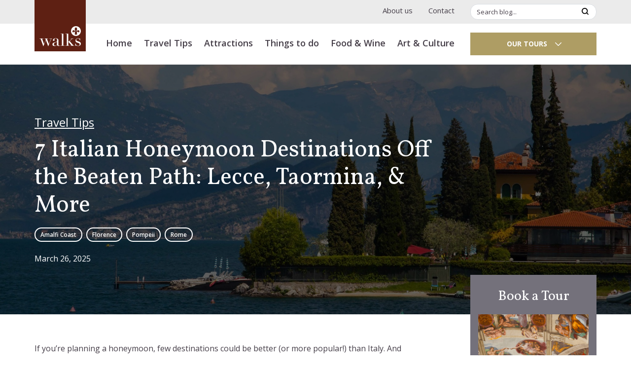

--- FILE ---
content_type: text/html; charset=UTF-8
request_url: https://www.walksofitaly.com/blog/travel-tips/italian-honeymoons-off-beaten-path-romantic-italy
body_size: 23091
content:
<!doctype html>
<html lang="en-GB" prefix="og: https://ogp.me/ns#" class="no-js">
<head>
    <!-- Meta -->
    <meta charset="utf-8">
    <meta http-equiv="X-UA-Compatible" content="IE=edge,chrome=1">
    <title>7 Italian Honeymoon Destinations Off the Beaten Path: Lecce, Taormina, &amp; More</title>
    
    <meta name="description" content="">
    <meta name="viewport" content="width=device-width, initial-scale=1, minimum-scale=1.0, maximum-scale=5.0">

    <!-- Preload / Prefetch -->
    <link href="//www.google-analytics.com" rel="dns-prefetch" />
    <link href='//fonts.googleapis.com' rel="dns-prefetch" />

    <!-- Favicons -->
    <link rel="apple-touch-icon" sizes="180x180" href="/apple-touch-icon.png">
    <link rel="icon" type="image/png" sizes="32x32" href="/favicon-32x32.png">
    <link rel="icon" type="image/png" sizes="16x16" href="/favicon-16x16.png">
    <link rel="manifest" href="/site.webmanifest">
    <link rel="mask-icon" href="/safari-pinned-tab.svg" color="#5E2013">
    <meta name="msapplication-TileColor" content="#5E2013">
    <meta name="theme-color" content="#5E2013">

    <!-- Google Tag Manager -->
    <script src="https://geoip-js.com/js/apis/geoip2/v2.1/geoip2.js" type="98f0ec1545edd725786ca22b-text/javascript"></script>
    <!-- Auto inject utag with this -->
    <script type="98f0ec1545edd725786ca22b-text/javascript">(function(w,d,s,l,i){w[l]=w[l]||[];w[l].push({'gtm.start':
    new Date().getTime(),event:'gtm.js'});var f=d.getElementsByTagName(s)[0],
    j=d.createElement(s),dl=l!='dataLayer'?'&l='+l:'';j.async=true;j.src=
    'https://www.googletagmanager.com/gtm.js?id='+i+dl;f.parentNode.insertBefore(j,f);
    })(window,document,'script','dataLayer','GTM-NT7DS5N');</script>
    <script type="98f0ec1545edd725786ca22b-text/javascript">
        function deviceDetector(){
            var ua = navigator.userAgent.toLowerCase();
            var detect = (s) => {
                if( s === undefined ) s = ua;
                else ua = s.toLowerCase();
                if(/(ipad|tablet|(android(?!.*mobile))|(windows(?!.*phone)(.*touch))|kindle|playbook|silk|(puffin(?!.*(IP|AP|WP))))/.test(ua)) {
                    return 'tablet';
                } else {
                    if(/(mobi|ipod|phone|blackberry|opera mini|fennec|minimo|symbian|psp|nintendo ds|archos|skyfire|puffin|blazer|bolt|gobrowser|iris|maemo|semc|teashark|uzard)/.test(ua)){
                        return 'phone';
                    } else { 
                        return 'desktop' 
                    }
                }
            }
            return {
                device: detect(),
                detect: detect,
                isMobile: ((detect() != 'desktop') ? true : false),
                userAgent: ua
            }
        }

        geoip2.country(function(res) {
            window.dataLayer.push({
                device: deviceDetector().device.charAt(0),
                userLocationCountry: res.country && res.country.names && res.country.names.en ? res.country.names.en : null,
                userLocationContinent: res.continent && res.continent.names && res.continent.names.en ? res.continent.names.en : null
            })
        }, function (error) { console.log('geoip error', error) })
    </script>
	<script type="98f0ec1545edd725786ca22b-text/javascript">
		(function() {
			window.dataLayer.push({
			   event: 'customPageView',
               pageView: {
				   hostname: 'www.walksofitaly.com',
                 fullURL: 'www.walksofitaly.com' + window.location.pathname,
                 pagePath:  window.location.pathname,
                 pageTitle: document.title,
                 referrer: document.referrer
			   }
			})
		})();
	</script>

    <!-- End Google Tag Manager -->

    <script data-cfasync="false" data-no-defer="1" data-no-minify="1" data-no-optimize="1">var ewww_webp_supported=!1;function check_webp_feature(A,e){var w;e=void 0!==e?e:function(){},ewww_webp_supported?e(ewww_webp_supported):((w=new Image).onload=function(){ewww_webp_supported=0<w.width&&0<w.height,e&&e(ewww_webp_supported)},w.onerror=function(){e&&e(!1)},w.src="data:image/webp;base64,"+{alpha:"UklGRkoAAABXRUJQVlA4WAoAAAAQAAAAAAAAAAAAQUxQSAwAAAARBxAR/Q9ERP8DAABWUDggGAAAABQBAJ0BKgEAAQAAAP4AAA3AAP7mtQAAAA=="}[A])}check_webp_feature("alpha");</script><script data-cfasync="false" data-no-defer="1" data-no-minify="1" data-no-optimize="1">var Arrive=function(c,w){"use strict";if(c.MutationObserver&&"undefined"!=typeof HTMLElement){var r,a=0,u=(r=HTMLElement.prototype.matches||HTMLElement.prototype.webkitMatchesSelector||HTMLElement.prototype.mozMatchesSelector||HTMLElement.prototype.msMatchesSelector,{matchesSelector:function(e,t){return e instanceof HTMLElement&&r.call(e,t)},addMethod:function(e,t,r){var a=e[t];e[t]=function(){return r.length==arguments.length?r.apply(this,arguments):"function"==typeof a?a.apply(this,arguments):void 0}},callCallbacks:function(e,t){t&&t.options.onceOnly&&1==t.firedElems.length&&(e=[e[0]]);for(var r,a=0;r=e[a];a++)r&&r.callback&&r.callback.call(r.elem,r.elem);t&&t.options.onceOnly&&1==t.firedElems.length&&t.me.unbindEventWithSelectorAndCallback.call(t.target,t.selector,t.callback)},checkChildNodesRecursively:function(e,t,r,a){for(var i,n=0;i=e[n];n++)r(i,t,a)&&a.push({callback:t.callback,elem:i}),0<i.childNodes.length&&u.checkChildNodesRecursively(i.childNodes,t,r,a)},mergeArrays:function(e,t){var r,a={};for(r in e)e.hasOwnProperty(r)&&(a[r]=e[r]);for(r in t)t.hasOwnProperty(r)&&(a[r]=t[r]);return a},toElementsArray:function(e){return e=void 0!==e&&("number"!=typeof e.length||e===c)?[e]:e}}),e=(l.prototype.addEvent=function(e,t,r,a){a={target:e,selector:t,options:r,callback:a,firedElems:[]};return this._beforeAdding&&this._beforeAdding(a),this._eventsBucket.push(a),a},l.prototype.removeEvent=function(e){for(var t,r=this._eventsBucket.length-1;t=this._eventsBucket[r];r--)e(t)&&(this._beforeRemoving&&this._beforeRemoving(t),(t=this._eventsBucket.splice(r,1))&&t.length&&(t[0].callback=null))},l.prototype.beforeAdding=function(e){this._beforeAdding=e},l.prototype.beforeRemoving=function(e){this._beforeRemoving=e},l),t=function(i,n){var o=new e,l=this,s={fireOnAttributesModification:!1};return o.beforeAdding(function(t){var e=t.target;e!==c.document&&e!==c||(e=document.getElementsByTagName("html")[0]);var r=new MutationObserver(function(e){n.call(this,e,t)}),a=i(t.options);r.observe(e,a),t.observer=r,t.me=l}),o.beforeRemoving(function(e){e.observer.disconnect()}),this.bindEvent=function(e,t,r){t=u.mergeArrays(s,t);for(var a=u.toElementsArray(this),i=0;i<a.length;i++)o.addEvent(a[i],e,t,r)},this.unbindEvent=function(){var r=u.toElementsArray(this);o.removeEvent(function(e){for(var t=0;t<r.length;t++)if(this===w||e.target===r[t])return!0;return!1})},this.unbindEventWithSelectorOrCallback=function(r){var a=u.toElementsArray(this),i=r,e="function"==typeof r?function(e){for(var t=0;t<a.length;t++)if((this===w||e.target===a[t])&&e.callback===i)return!0;return!1}:function(e){for(var t=0;t<a.length;t++)if((this===w||e.target===a[t])&&e.selector===r)return!0;return!1};o.removeEvent(e)},this.unbindEventWithSelectorAndCallback=function(r,a){var i=u.toElementsArray(this);o.removeEvent(function(e){for(var t=0;t<i.length;t++)if((this===w||e.target===i[t])&&e.selector===r&&e.callback===a)return!0;return!1})},this},i=new function(){var s={fireOnAttributesModification:!1,onceOnly:!1,existing:!1};function n(e,t,r){return!(!u.matchesSelector(e,t.selector)||(e._id===w&&(e._id=a++),-1!=t.firedElems.indexOf(e._id)))&&(t.firedElems.push(e._id),!0)}var c=(i=new t(function(e){var t={attributes:!1,childList:!0,subtree:!0};return e.fireOnAttributesModification&&(t.attributes=!0),t},function(e,i){e.forEach(function(e){var t=e.addedNodes,r=e.target,a=[];null!==t&&0<t.length?u.checkChildNodesRecursively(t,i,n,a):"attributes"===e.type&&n(r,i)&&a.push({callback:i.callback,elem:r}),u.callCallbacks(a,i)})})).bindEvent;return i.bindEvent=function(e,t,r){t=void 0===r?(r=t,s):u.mergeArrays(s,t);var a=u.toElementsArray(this);if(t.existing){for(var i=[],n=0;n<a.length;n++)for(var o=a[n].querySelectorAll(e),l=0;l<o.length;l++)i.push({callback:r,elem:o[l]});if(t.onceOnly&&i.length)return r.call(i[0].elem,i[0].elem);setTimeout(u.callCallbacks,1,i)}c.call(this,e,t,r)},i},o=new function(){var a={};function i(e,t){return u.matchesSelector(e,t.selector)}var n=(o=new t(function(){return{childList:!0,subtree:!0}},function(e,r){e.forEach(function(e){var t=e.removedNodes,e=[];null!==t&&0<t.length&&u.checkChildNodesRecursively(t,r,i,e),u.callCallbacks(e,r)})})).bindEvent;return o.bindEvent=function(e,t,r){t=void 0===r?(r=t,a):u.mergeArrays(a,t),n.call(this,e,t,r)},o};d(HTMLElement.prototype),d(NodeList.prototype),d(HTMLCollection.prototype),d(HTMLDocument.prototype),d(Window.prototype);var n={};return s(i,n,"unbindAllArrive"),s(o,n,"unbindAllLeave"),n}function l(){this._eventsBucket=[],this._beforeAdding=null,this._beforeRemoving=null}function s(e,t,r){u.addMethod(t,r,e.unbindEvent),u.addMethod(t,r,e.unbindEventWithSelectorOrCallback),u.addMethod(t,r,e.unbindEventWithSelectorAndCallback)}function d(e){e.arrive=i.bindEvent,s(i,e,"unbindArrive"),e.leave=o.bindEvent,s(o,e,"unbindLeave")}}(window,void 0),ewww_webp_supported=!1;function check_webp_feature(e,t){var r;ewww_webp_supported?t(ewww_webp_supported):((r=new Image).onload=function(){ewww_webp_supported=0<r.width&&0<r.height,t(ewww_webp_supported)},r.onerror=function(){t(!1)},r.src="data:image/webp;base64,"+{alpha:"UklGRkoAAABXRUJQVlA4WAoAAAAQAAAAAAAAAAAAQUxQSAwAAAARBxAR/Q9ERP8DAABWUDggGAAAABQBAJ0BKgEAAQAAAP4AAA3AAP7mtQAAAA==",animation:"UklGRlIAAABXRUJQVlA4WAoAAAASAAAAAAAAAAAAQU5JTQYAAAD/////AABBTk1GJgAAAAAAAAAAAAAAAAAAAGQAAABWUDhMDQAAAC8AAAAQBxAREYiI/gcA"}[e])}function ewwwLoadImages(e){if(e){for(var t=document.querySelectorAll(".batch-image img, .image-wrapper a, .ngg-pro-masonry-item a, .ngg-galleria-offscreen-seo-wrapper a"),r=0,a=t.length;r<a;r++)ewwwAttr(t[r],"data-src",t[r].getAttribute("data-webp")),ewwwAttr(t[r],"data-thumbnail",t[r].getAttribute("data-webp-thumbnail"));for(var i=document.querySelectorAll("div.woocommerce-product-gallery__image"),r=0,a=i.length;r<a;r++)ewwwAttr(i[r],"data-thumb",i[r].getAttribute("data-webp-thumb"))}for(var n=document.querySelectorAll("video"),r=0,a=n.length;r<a;r++)ewwwAttr(n[r],"poster",e?n[r].getAttribute("data-poster-webp"):n[r].getAttribute("data-poster-image"));for(var o,l=document.querySelectorAll("img.ewww_webp_lazy_load"),r=0,a=l.length;r<a;r++)e&&(ewwwAttr(l[r],"data-lazy-srcset",l[r].getAttribute("data-lazy-srcset-webp")),ewwwAttr(l[r],"data-srcset",l[r].getAttribute("data-srcset-webp")),ewwwAttr(l[r],"data-lazy-src",l[r].getAttribute("data-lazy-src-webp")),ewwwAttr(l[r],"data-src",l[r].getAttribute("data-src-webp")),ewwwAttr(l[r],"data-orig-file",l[r].getAttribute("data-webp-orig-file")),ewwwAttr(l[r],"data-medium-file",l[r].getAttribute("data-webp-medium-file")),ewwwAttr(l[r],"data-large-file",l[r].getAttribute("data-webp-large-file")),null!=(o=l[r].getAttribute("srcset"))&&!1!==o&&o.includes("R0lGOD")&&ewwwAttr(l[r],"src",l[r].getAttribute("data-lazy-src-webp"))),l[r].className=l[r].className.replace(/\bewww_webp_lazy_load\b/,"");for(var s=document.querySelectorAll(".ewww_webp"),r=0,a=s.length;r<a;r++)e?(ewwwAttr(s[r],"srcset",s[r].getAttribute("data-srcset-webp")),ewwwAttr(s[r],"src",s[r].getAttribute("data-src-webp")),ewwwAttr(s[r],"data-orig-file",s[r].getAttribute("data-webp-orig-file")),ewwwAttr(s[r],"data-medium-file",s[r].getAttribute("data-webp-medium-file")),ewwwAttr(s[r],"data-large-file",s[r].getAttribute("data-webp-large-file")),ewwwAttr(s[r],"data-large_image",s[r].getAttribute("data-webp-large_image")),ewwwAttr(s[r],"data-src",s[r].getAttribute("data-webp-src"))):(ewwwAttr(s[r],"srcset",s[r].getAttribute("data-srcset-img")),ewwwAttr(s[r],"src",s[r].getAttribute("data-src-img"))),s[r].className=s[r].className.replace(/\bewww_webp\b/,"ewww_webp_loaded");window.jQuery&&jQuery.fn.isotope&&jQuery.fn.imagesLoaded&&(jQuery(".fusion-posts-container-infinite").imagesLoaded(function(){jQuery(".fusion-posts-container-infinite").hasClass("isotope")&&jQuery(".fusion-posts-container-infinite").isotope()}),jQuery(".fusion-portfolio:not(.fusion-recent-works) .fusion-portfolio-wrapper").imagesLoaded(function(){jQuery(".fusion-portfolio:not(.fusion-recent-works) .fusion-portfolio-wrapper").isotope()}))}function ewwwWebPInit(e){ewwwLoadImages(e),ewwwNggLoadGalleries(e),document.arrive(".ewww_webp",function(){ewwwLoadImages(e)}),document.arrive(".ewww_webp_lazy_load",function(){ewwwLoadImages(e)}),document.arrive("videos",function(){ewwwLoadImages(e)}),"loading"==document.readyState?document.addEventListener("DOMContentLoaded",ewwwJSONParserInit):("undefined"!=typeof galleries&&ewwwNggParseGalleries(e),ewwwWooParseVariations(e))}function ewwwAttr(e,t,r){null!=r&&!1!==r&&e.setAttribute(t,r)}function ewwwJSONParserInit(){"undefined"!=typeof galleries&&check_webp_feature("alpha",ewwwNggParseGalleries),check_webp_feature("alpha",ewwwWooParseVariations)}function ewwwWooParseVariations(e){if(e)for(var t=document.querySelectorAll("form.variations_form"),r=0,a=t.length;r<a;r++){var i=t[r].getAttribute("data-product_variations"),n=!1;try{for(var o in i=JSON.parse(i))void 0!==i[o]&&void 0!==i[o].image&&(void 0!==i[o].image.src_webp&&(i[o].image.src=i[o].image.src_webp,n=!0),void 0!==i[o].image.srcset_webp&&(i[o].image.srcset=i[o].image.srcset_webp,n=!0),void 0!==i[o].image.full_src_webp&&(i[o].image.full_src=i[o].image.full_src_webp,n=!0),void 0!==i[o].image.gallery_thumbnail_src_webp&&(i[o].image.gallery_thumbnail_src=i[o].image.gallery_thumbnail_src_webp,n=!0),void 0!==i[o].image.thumb_src_webp&&(i[o].image.thumb_src=i[o].image.thumb_src_webp,n=!0));n&&ewwwAttr(t[r],"data-product_variations",JSON.stringify(i))}catch(e){}}}function ewwwNggParseGalleries(e){if(e)for(var t in galleries){var r=galleries[t];galleries[t].images_list=ewwwNggParseImageList(r.images_list)}}function ewwwNggLoadGalleries(e){e&&document.addEventListener("ngg.galleria.themeadded",function(e,t){window.ngg_galleria._create_backup=window.ngg_galleria.create,window.ngg_galleria.create=function(e,t){var r=$(e).data("id");return galleries["gallery_"+r].images_list=ewwwNggParseImageList(galleries["gallery_"+r].images_list),window.ngg_galleria._create_backup(e,t)}})}function ewwwNggParseImageList(e){for(var t in e){var r=e[t];if(void 0!==r["image-webp"]&&(e[t].image=r["image-webp"],delete e[t]["image-webp"]),void 0!==r["thumb-webp"]&&(e[t].thumb=r["thumb-webp"],delete e[t]["thumb-webp"]),void 0!==r.full_image_webp&&(e[t].full_image=r.full_image_webp,delete e[t].full_image_webp),void 0!==r.srcsets)for(var a in r.srcsets)nggSrcset=r.srcsets[a],void 0!==r.srcsets[a+"-webp"]&&(e[t].srcsets[a]=r.srcsets[a+"-webp"],delete e[t].srcsets[a+"-webp"]);if(void 0!==r.full_srcsets)for(var i in r.full_srcsets)nggFSrcset=r.full_srcsets[i],void 0!==r.full_srcsets[i+"-webp"]&&(e[t].full_srcsets[i]=r.full_srcsets[i+"-webp"],delete e[t].full_srcsets[i+"-webp"])}return e}check_webp_feature("alpha",ewwwWebPInit);</script>
<!-- Search Engine Optimization by Rank Math - https://rankmath.com/ -->
<meta name="description" content="If you want an Italian honeymoon, here are the best romantic vacations, beyond the Amalfi Coast and Florence!"/>
<meta name="robots" content="follow, index, max-snippet:-1, max-video-preview:-1, max-image-preview:large"/>
<link rel="canonical" href="https://www.walksofitaly.com/blog/travel-tips/italian-honeymoons-off-beaten-path-romantic-italy" />
<meta property="og:locale" content="en_GB" />
<meta property="og:type" content="article" />
<meta property="og:title" content="7 Italian Honeymoon Destinations Off the Beaten Path: Lecce, Taormina, &amp; More" />
<meta property="og:description" content="If you want an Italian honeymoon, here are the best romantic vacations, beyond the Amalfi Coast and Florence!" />
<meta property="og:url" content="https://www.walksofitaly.com/blog/travel-tips/italian-honeymoons-off-beaten-path-romantic-italy" />
<meta property="og:site_name" content="Walks of Italy" />
<meta property="article:tag" content="Amalfi Coast" />
<meta property="article:tag" content="Florence" />
<meta property="article:tag" content="Pompeii" />
<meta property="article:tag" content="Rome" />
<meta property="article:section" content="Travel Tips" />
<meta property="og:updated_time" content="2025-03-26T19:39:58+00:00" />
<meta property="og:image" content="https://www.walksofitaly.com/blog/wp-content/uploads/2019/10/garda-lake-in-summer-8CLE9PB-scaled.jpg" />
<meta property="og:image:secure_url" content="https://www.walksofitaly.com/blog/wp-content/uploads/2019/10/garda-lake-in-summer-8CLE9PB-scaled.jpg" />
<meta property="og:image:width" content="1024" />
<meta property="og:image:height" content="668" />
<meta property="og:image:alt" content="Lake Garda: a perfect spot for an Italian honeymoon" />
<meta property="og:image:type" content="image/jpeg" />
<meta property="article:published_time" content="2023-04-13T12:06:57+01:00" />
<meta property="article:modified_time" content="2025-03-26T19:39:58+00:00" />
<meta name="twitter:card" content="summary_large_image" />
<meta name="twitter:title" content="7 Italian Honeymoon Destinations Off the Beaten Path: Lecce, Taormina, &amp; More" />
<meta name="twitter:description" content="If you want an Italian honeymoon, here are the best romantic vacations, beyond the Amalfi Coast and Florence!" />
<meta name="twitter:image" content="https://www.walksofitaly.com/blog/wp-content/uploads/2019/10/garda-lake-in-summer-8CLE9PB-scaled.jpg" />
<meta name="twitter:label1" content="Written by" />
<meta name="twitter:data1" content="Matteo M." />
<meta name="twitter:label2" content="Time to read" />
<meta name="twitter:data2" content="4 minutes" />
<script type="application/ld+json" class="rank-math-schema">{"@context":"https://schema.org","@graph":[{"@type":"Place","@id":"https://www.walksofitaly.com/blog/#place","address":{"@type":"PostalAddress","streetAddress":"Viale Giuseppe Mazzini 88","addressRegion":"Rome","postalCode":"00195","addressCountry":"Italy"}},{"@type":["TouristInformationCenter","Organization"],"@id":"https://www.walksofitaly.com/blog/#organization","name":"Matteo M.","url":"http:///blog","address":{"@type":"PostalAddress","streetAddress":"Viale Giuseppe Mazzini 88","addressRegion":"Rome","postalCode":"00195","addressCountry":"Italy"},"logo":{"@type":"ImageObject","@id":"https://www.walksofitaly.com/blog/#logo","url":"https://www.walksofitaly.com/blog/wp-content/uploads/2023/04/Walks-Logo.png","contentUrl":"https://www.walksofitaly.com/blog/wp-content/uploads/2023/04/Walks-Logo.png","caption":"Walks of Italy","inLanguage":"en-GB","width":"1280","height":"1280"},"openingHours":["Monday,Tuesday,Wednesday,Thursday,Friday,Saturday,Sunday 09:00-17:00"],"location":{"@id":"https://www.walksofitaly.com/blog/#place"},"image":{"@type":"ImageObject","@id":"https://www.walksofitaly.com/blog/wp-content/uploads/2023/06/Matteo-Marino.png","url":"https://www.walksofitaly.com/blog/wp-content/uploads/2023/06/Matteo-Marino.png","caption":"Matteo M.","inLanguage":"en-GB"}},{"@type":"WebSite","@id":"https://www.walksofitaly.com/blog/#website","url":"https://www.walksofitaly.com/blog","name":"Walks of Italy","publisher":{"@id":"https://www.walksofitaly.com/blog/#organization"},"inLanguage":"en-GB"},{"@type":"ImageObject","@id":"https://www.walksofitaly.com/blog/wp-content/uploads/2019/10/garda-lake-in-summer-8CLE9PB-scaled.jpg","url":"https://www.walksofitaly.com/blog/wp-content/uploads/2019/10/garda-lake-in-summer-8CLE9PB-scaled.jpg","width":"2048","height":"1335","caption":"Lake Garda: a perfect spot for an Italian honeymoon","inLanguage":"en-GB"},{"@type":"BreadcrumbList","@id":"https://www.walksofitaly.com/blog/travel-tips/italian-honeymoons-off-beaten-path-romantic-italy#breadcrumb","itemListElement":[{"@type":"ListItem","position":"1","item":{"@id":"https://www.walksofitaly.com/blog","name":"Home"}},{"@type":"ListItem","position":"2","item":{"@id":"https://www.walksofitaly.com/blog/travel-tips/italian-honeymoons-off-beaten-path-romantic-italy","name":"7 Italian Honeymoon Destinations Off the Beaten Path: Lecce, Taormina, &#038; More"}}]},{"@type":"WebPage","@id":"https://www.walksofitaly.com/blog/travel-tips/italian-honeymoons-off-beaten-path-romantic-italy#webpage","url":"https://www.walksofitaly.com/blog/travel-tips/italian-honeymoons-off-beaten-path-romantic-italy","name":"7 Italian Honeymoon Destinations Off the Beaten Path: Lecce, Taormina, &amp; More","datePublished":"2023-04-13T12:06:57+01:00","dateModified":"2025-03-26T19:39:58+00:00","isPartOf":{"@id":"https://www.walksofitaly.com/blog/#website"},"primaryImageOfPage":{"@id":"https://www.walksofitaly.com/blog/wp-content/uploads/2019/10/garda-lake-in-summer-8CLE9PB-scaled.jpg"},"inLanguage":"en-GB","breadcrumb":{"@id":"https://www.walksofitaly.com/blog/travel-tips/italian-honeymoons-off-beaten-path-romantic-italy#breadcrumb"}},{"@type":"Person","@id":"https://www.walksofitaly.com/blog/author/matteom","name":"Matteo M.","description":"When Matteo, a native of Milan, isn't savoring the rich flavors of homemade pasta or engaging in lively debates about Italian politics, you can find him exploring the hidden gems of Italian cities, unearthing the stories behind ancient ruins, and getting lost in the vibrant maze of local markets in whatever city he finds himself in. Matteo considers himself to be the go-to source for tips, tidbits and recommendations for all things Italy. When he's not working, you can find him enjoying a pisolino or a gelato.","url":"https://www.walksofitaly.com/blog/author/matteom","image":{"@type":"ImageObject","@id":"https://www.walksofitaly.com/blog/wp-content/uploads/2023/06/Matteo-Marino.png","url":"https://www.walksofitaly.com/blog/wp-content/uploads/2023/06/Matteo-Marino.png","caption":"Matteo M.","inLanguage":"en-GB"}},{"@type":"BlogPosting","headline":"7 Italian Honeymoon Destinations Off the Beaten Path: Lecce, Taormina, &amp; More","keywords":"italian honeymoon","datePublished":"2023-04-13T12:06:57+01:00","dateModified":"2025-03-26T19:39:58+00:00","author":{"@id":"https://www.walksofitaly.com/blog/author/matteom","name":"Matteo M."},"publisher":{"@id":"https://www.walksofitaly.com/blog/#organization"},"description":"If you want an Italian honeymoon, here are the best romantic vacations, beyond the Amalfi Coast and Florence!","name":"7 Italian Honeymoon Destinations Off the Beaten Path: Lecce, Taormina, &amp; More","@id":"https://www.walksofitaly.com/blog/travel-tips/italian-honeymoons-off-beaten-path-romantic-italy#richSnippet","isPartOf":{"@id":"https://www.walksofitaly.com/blog/travel-tips/italian-honeymoons-off-beaten-path-romantic-italy#webpage"},"image":{"@id":"https://www.walksofitaly.com/blog/wp-content/uploads/2019/10/garda-lake-in-summer-8CLE9PB-scaled.jpg"},"inLanguage":"en-GB","mainEntityOfPage":{"@id":"https://www.walksofitaly.com/blog/travel-tips/italian-honeymoons-off-beaten-path-romantic-italy#webpage"}}]}</script>
<!-- /Rank Math WordPress SEO plugin -->

<link rel='dns-prefetch' href='//ajax.googleapis.com' />
<link rel="alternate" type="application/rss+xml" title="Walks of Italy &raquo; 7 Italian Honeymoon Destinations Off the Beaten Path: Lecce, Taormina, &#038; More Comments Feed" href="https://www.walksofitaly.com/blog/travel-tips/italian-honeymoons-off-beaten-path-romantic-italy/feed" />
<style id='classic-theme-styles-inline-css' type='text/css'>
/*! This file is auto-generated */
.wp-block-button__link{color:#fff;background-color:#32373c;border-radius:9999px;box-shadow:none;text-decoration:none;padding:calc(.667em + 2px) calc(1.333em + 2px);font-size:1.125em}.wp-block-file__button{background:#32373c;color:#fff;text-decoration:none}
</style>
<style id='global-styles-inline-css' type='text/css'>
:root{--wp--preset--aspect-ratio--square: 1;--wp--preset--aspect-ratio--4-3: 4/3;--wp--preset--aspect-ratio--3-4: 3/4;--wp--preset--aspect-ratio--3-2: 3/2;--wp--preset--aspect-ratio--2-3: 2/3;--wp--preset--aspect-ratio--16-9: 16/9;--wp--preset--aspect-ratio--9-16: 9/16;--wp--preset--color--black: #000000;--wp--preset--color--cyan-bluish-gray: #abb8c3;--wp--preset--color--white: #ffffff;--wp--preset--color--pale-pink: #f78da7;--wp--preset--color--vivid-red: #cf2e2e;--wp--preset--color--luminous-vivid-orange: #ff6900;--wp--preset--color--luminous-vivid-amber: #fcb900;--wp--preset--color--light-green-cyan: #7bdcb5;--wp--preset--color--vivid-green-cyan: #00d084;--wp--preset--color--pale-cyan-blue: #8ed1fc;--wp--preset--color--vivid-cyan-blue: #0693e3;--wp--preset--color--vivid-purple: #9b51e0;--wp--preset--gradient--vivid-cyan-blue-to-vivid-purple: linear-gradient(135deg,rgba(6,147,227,1) 0%,rgb(155,81,224) 100%);--wp--preset--gradient--light-green-cyan-to-vivid-green-cyan: linear-gradient(135deg,rgb(122,220,180) 0%,rgb(0,208,130) 100%);--wp--preset--gradient--luminous-vivid-amber-to-luminous-vivid-orange: linear-gradient(135deg,rgba(252,185,0,1) 0%,rgba(255,105,0,1) 100%);--wp--preset--gradient--luminous-vivid-orange-to-vivid-red: linear-gradient(135deg,rgba(255,105,0,1) 0%,rgb(207,46,46) 100%);--wp--preset--gradient--very-light-gray-to-cyan-bluish-gray: linear-gradient(135deg,rgb(238,238,238) 0%,rgb(169,184,195) 100%);--wp--preset--gradient--cool-to-warm-spectrum: linear-gradient(135deg,rgb(74,234,220) 0%,rgb(151,120,209) 20%,rgb(207,42,186) 40%,rgb(238,44,130) 60%,rgb(251,105,98) 80%,rgb(254,248,76) 100%);--wp--preset--gradient--blush-light-purple: linear-gradient(135deg,rgb(255,206,236) 0%,rgb(152,150,240) 100%);--wp--preset--gradient--blush-bordeaux: linear-gradient(135deg,rgb(254,205,165) 0%,rgb(254,45,45) 50%,rgb(107,0,62) 100%);--wp--preset--gradient--luminous-dusk: linear-gradient(135deg,rgb(255,203,112) 0%,rgb(199,81,192) 50%,rgb(65,88,208) 100%);--wp--preset--gradient--pale-ocean: linear-gradient(135deg,rgb(255,245,203) 0%,rgb(182,227,212) 50%,rgb(51,167,181) 100%);--wp--preset--gradient--electric-grass: linear-gradient(135deg,rgb(202,248,128) 0%,rgb(113,206,126) 100%);--wp--preset--gradient--midnight: linear-gradient(135deg,rgb(2,3,129) 0%,rgb(40,116,252) 100%);--wp--preset--font-size--small: 13px;--wp--preset--font-size--medium: 20px;--wp--preset--font-size--large: 36px;--wp--preset--font-size--x-large: 42px;--wp--preset--spacing--20: 0.44rem;--wp--preset--spacing--30: 0.67rem;--wp--preset--spacing--40: 1rem;--wp--preset--spacing--50: 1.5rem;--wp--preset--spacing--60: 2.25rem;--wp--preset--spacing--70: 3.38rem;--wp--preset--spacing--80: 5.06rem;--wp--preset--shadow--natural: 6px 6px 9px rgba(0, 0, 0, 0.2);--wp--preset--shadow--deep: 12px 12px 50px rgba(0, 0, 0, 0.4);--wp--preset--shadow--sharp: 6px 6px 0px rgba(0, 0, 0, 0.2);--wp--preset--shadow--outlined: 6px 6px 0px -3px rgba(255, 255, 255, 1), 6px 6px rgba(0, 0, 0, 1);--wp--preset--shadow--crisp: 6px 6px 0px rgba(0, 0, 0, 1);}:where(.is-layout-flex){gap: 0.5em;}:where(.is-layout-grid){gap: 0.5em;}body .is-layout-flex{display: flex;}.is-layout-flex{flex-wrap: wrap;align-items: center;}.is-layout-flex > :is(*, div){margin: 0;}body .is-layout-grid{display: grid;}.is-layout-grid > :is(*, div){margin: 0;}:where(.wp-block-columns.is-layout-flex){gap: 2em;}:where(.wp-block-columns.is-layout-grid){gap: 2em;}:where(.wp-block-post-template.is-layout-flex){gap: 1.25em;}:where(.wp-block-post-template.is-layout-grid){gap: 1.25em;}.has-black-color{color: var(--wp--preset--color--black) !important;}.has-cyan-bluish-gray-color{color: var(--wp--preset--color--cyan-bluish-gray) !important;}.has-white-color{color: var(--wp--preset--color--white) !important;}.has-pale-pink-color{color: var(--wp--preset--color--pale-pink) !important;}.has-vivid-red-color{color: var(--wp--preset--color--vivid-red) !important;}.has-luminous-vivid-orange-color{color: var(--wp--preset--color--luminous-vivid-orange) !important;}.has-luminous-vivid-amber-color{color: var(--wp--preset--color--luminous-vivid-amber) !important;}.has-light-green-cyan-color{color: var(--wp--preset--color--light-green-cyan) !important;}.has-vivid-green-cyan-color{color: var(--wp--preset--color--vivid-green-cyan) !important;}.has-pale-cyan-blue-color{color: var(--wp--preset--color--pale-cyan-blue) !important;}.has-vivid-cyan-blue-color{color: var(--wp--preset--color--vivid-cyan-blue) !important;}.has-vivid-purple-color{color: var(--wp--preset--color--vivid-purple) !important;}.has-black-background-color{background-color: var(--wp--preset--color--black) !important;}.has-cyan-bluish-gray-background-color{background-color: var(--wp--preset--color--cyan-bluish-gray) !important;}.has-white-background-color{background-color: var(--wp--preset--color--white) !important;}.has-pale-pink-background-color{background-color: var(--wp--preset--color--pale-pink) !important;}.has-vivid-red-background-color{background-color: var(--wp--preset--color--vivid-red) !important;}.has-luminous-vivid-orange-background-color{background-color: var(--wp--preset--color--luminous-vivid-orange) !important;}.has-luminous-vivid-amber-background-color{background-color: var(--wp--preset--color--luminous-vivid-amber) !important;}.has-light-green-cyan-background-color{background-color: var(--wp--preset--color--light-green-cyan) !important;}.has-vivid-green-cyan-background-color{background-color: var(--wp--preset--color--vivid-green-cyan) !important;}.has-pale-cyan-blue-background-color{background-color: var(--wp--preset--color--pale-cyan-blue) !important;}.has-vivid-cyan-blue-background-color{background-color: var(--wp--preset--color--vivid-cyan-blue) !important;}.has-vivid-purple-background-color{background-color: var(--wp--preset--color--vivid-purple) !important;}.has-black-border-color{border-color: var(--wp--preset--color--black) !important;}.has-cyan-bluish-gray-border-color{border-color: var(--wp--preset--color--cyan-bluish-gray) !important;}.has-white-border-color{border-color: var(--wp--preset--color--white) !important;}.has-pale-pink-border-color{border-color: var(--wp--preset--color--pale-pink) !important;}.has-vivid-red-border-color{border-color: var(--wp--preset--color--vivid-red) !important;}.has-luminous-vivid-orange-border-color{border-color: var(--wp--preset--color--luminous-vivid-orange) !important;}.has-luminous-vivid-amber-border-color{border-color: var(--wp--preset--color--luminous-vivid-amber) !important;}.has-light-green-cyan-border-color{border-color: var(--wp--preset--color--light-green-cyan) !important;}.has-vivid-green-cyan-border-color{border-color: var(--wp--preset--color--vivid-green-cyan) !important;}.has-pale-cyan-blue-border-color{border-color: var(--wp--preset--color--pale-cyan-blue) !important;}.has-vivid-cyan-blue-border-color{border-color: var(--wp--preset--color--vivid-cyan-blue) !important;}.has-vivid-purple-border-color{border-color: var(--wp--preset--color--vivid-purple) !important;}.has-vivid-cyan-blue-to-vivid-purple-gradient-background{background: var(--wp--preset--gradient--vivid-cyan-blue-to-vivid-purple) !important;}.has-light-green-cyan-to-vivid-green-cyan-gradient-background{background: var(--wp--preset--gradient--light-green-cyan-to-vivid-green-cyan) !important;}.has-luminous-vivid-amber-to-luminous-vivid-orange-gradient-background{background: var(--wp--preset--gradient--luminous-vivid-amber-to-luminous-vivid-orange) !important;}.has-luminous-vivid-orange-to-vivid-red-gradient-background{background: var(--wp--preset--gradient--luminous-vivid-orange-to-vivid-red) !important;}.has-very-light-gray-to-cyan-bluish-gray-gradient-background{background: var(--wp--preset--gradient--very-light-gray-to-cyan-bluish-gray) !important;}.has-cool-to-warm-spectrum-gradient-background{background: var(--wp--preset--gradient--cool-to-warm-spectrum) !important;}.has-blush-light-purple-gradient-background{background: var(--wp--preset--gradient--blush-light-purple) !important;}.has-blush-bordeaux-gradient-background{background: var(--wp--preset--gradient--blush-bordeaux) !important;}.has-luminous-dusk-gradient-background{background: var(--wp--preset--gradient--luminous-dusk) !important;}.has-pale-ocean-gradient-background{background: var(--wp--preset--gradient--pale-ocean) !important;}.has-electric-grass-gradient-background{background: var(--wp--preset--gradient--electric-grass) !important;}.has-midnight-gradient-background{background: var(--wp--preset--gradient--midnight) !important;}.has-small-font-size{font-size: var(--wp--preset--font-size--small) !important;}.has-medium-font-size{font-size: var(--wp--preset--font-size--medium) !important;}.has-large-font-size{font-size: var(--wp--preset--font-size--large) !important;}.has-x-large-font-size{font-size: var(--wp--preset--font-size--x-large) !important;}
:where(.wp-block-post-template.is-layout-flex){gap: 1.25em;}:where(.wp-block-post-template.is-layout-grid){gap: 1.25em;}
:where(.wp-block-columns.is-layout-flex){gap: 2em;}:where(.wp-block-columns.is-layout-grid){gap: 2em;}
:root :where(.wp-block-pullquote){font-size: 1.5em;line-height: 1.6;}
</style>
<link rel='stylesheet' id='ez-toc-css' href='https://www.walksofitaly.com/blog/wp-content/plugins/easy-table-of-contents/assets/css/screen.min.css?ver=2.0.69.1' type='text/css' media='all' />
<style id='ez-toc-inline-css' type='text/css'>
div#ez-toc-container .ez-toc-title {font-size: 120%;}div#ez-toc-container .ez-toc-title {font-weight: 500;}div#ez-toc-container ul li {font-size: 95%;}div#ez-toc-container ul li {font-weight: 500;}div#ez-toc-container nav ul ul li {font-size: 90%;}
.ez-toc-container-direction {direction: ltr;}.ez-toc-counter ul{counter-reset: item ;}.ez-toc-counter nav ul li a::before {content: counters(item, '.', decimal) '. ';display: inline-block;counter-increment: item;flex-grow: 0;flex-shrink: 0;margin-right: .2em; float: left; }.ez-toc-widget-direction {direction: ltr;}.ez-toc-widget-container ul{counter-reset: item ;}.ez-toc-widget-container nav ul li a::before {content: counters(item, '.', decimal) '. ';display: inline-block;counter-increment: item;flex-grow: 0;flex-shrink: 0;margin-right: .2em; float: left; }
</style>
<link rel='stylesheet' id='forget-about-shortcode-buttons-css' href='https://www.walksofitaly.com/blog/wp-content/plugins/forget-about-shortcode-buttons/public/css/button-styles.css?ver=2.1.3' type='text/css' media='all' />
<link rel='stylesheet' id='main-min.css-css' href='https://www.walksofitaly.com/blog/wp-content/themes/walks-of-italy/assets/dist/css/main.min.css?ver=1' type='text/css' media='all' />
<link rel="https://api.w.org/" href="https://www.walksofitaly.com/blog/wp-json/" /><link rel="alternate" title="JSON" type="application/json" href="https://www.walksofitaly.com/blog/wp-json/wp/v2/posts/194" /><link rel="EditURI" type="application/rsd+xml" title="RSD" href="https://www.walksofitaly.com/blog/xmlrpc.php?rsd" />
<meta name="generator" content="WordPress 6.6.4" />
<link rel='shortlink' href='https://www.walksofitaly.com/blog/?p=194' />
<link rel="alternate" title="oEmbed (JSON)" type="application/json+oembed" href="https://www.walksofitaly.com/blog/wp-json/oembed/1.0/embed?url=https%3A%2F%2Fwww.walksofitaly.com%2Fblog%2Ftravel-tips%2Fitalian-honeymoons-off-beaten-path-romantic-italy" />
<link rel="alternate" title="oEmbed (XML)" type="text/xml+oembed" href="https://www.walksofitaly.com/blog/wp-json/oembed/1.0/embed?url=https%3A%2F%2Fwww.walksofitaly.com%2Fblog%2Ftravel-tips%2Fitalian-honeymoons-off-beaten-path-romantic-italy&#038;format=xml" />
<noscript><style>.lazyload[data-src]{display:none !important;}</style></noscript><style>.lazyload{background-image:none !important;}.lazyload:before{background-image:none !important;}</style><style>.wp-block-gallery.is-cropped .blocks-gallery-item picture{height:100%;width:100%;}</style>		<style type="text/css" id="wp-custom-css">
			.ribbon_banner {
	position: static;
/* 	z-index: 100; */
  background-color: #000000;
  width: 100%;
  display: flex;
  align-items: center;
  justify-content: center;
  color: #FFFFFF;
	padding: 12px 0;
	background-position: center;
	background-size: cover;		
}

.ribbon_banner .ribbon__main_text {
  font-family: 'Vollkorn';
  font-weight: 700;
  font-size: 28px;
  line-height: 36px;
	text-align: center;
}
.ribbon_banner .ribbon__p_text {
  font-family: 'Vollkorn';
  font-weight: 700;
  font-size: 18px;
  line-height: 26px;
	text-align: center;
}

.ribbon_banner .btn-ribbon {
  position: absolute;
  right: 80px;
}

@media screen and (max-width: 1024px) {
  .ribbon_banner {
    flex-direction: column;
		margin-top: -6px;
  }
  .ribbon_banner .btn-ribbon {
    position: relative;
    right: unset;
    width: 70%;
    height: 50px;
    display: flex;
    margin: 16px;
  }
  .ribbon_banner .btn-ribbon .btn {
    width: 100%;
  }
}

.card__image {
	position: relative;
}

.card__image img.img-bg {
	position: absolute;
  top: 0;
	left: 0;
  height: 100%;
  width: 100%;
	object-fit: cover;
	object-position: center;
}

/* One Trust Cookie Settings */
a#ot-sdk-btn.ot-sdk-show-settings {
	display: block;
	margin-top: -20px;
	font-family: 'Open Sans',sans-serif;
  font-weight: 600;
  color: #fff;
  background-color: transparent;
  border: none;
  padding: 0;
  font-size: unset;
  line-height: unset;
}

a#ot-sdk-btn.ot-sdk-show-settings:hover {
	cursor: pointer;
	color: #ae9d64;
	background-color: transparent;
}

img[alt="css.php"] {
	position: absolute;
	top:-100px;
}


		</style>
		</head>

<body class="post-template-default single single-post postid-194 single-format-standard">
<script data-cfasync="false" data-no-defer="1" data-no-minify="1" data-no-optimize="1">if(typeof ewww_webp_supported==="undefined"){var ewww_webp_supported=!1}if(ewww_webp_supported){document.body.classList.add("webp-support")}</script>
    
    <!-- Google Tag Manager (noscript) -->
    <noscript><iframe src="https://www.googletagmanager.com/ns.html?id=GTM-NT7DS5N"
    height="0" width="0" style="display:none;visibility:hidden"></iframe></noscript>
    <!-- End Google Tag Manager (noscript) -->
    
    <header>

        

<nav class="main-nav main-nav-mobile" role="navigation">
    <div class="main-nav-mobile__top">
        <div class="main-nav__wrapper">
            <div class="main-nav__search--mobile">
                <button class="main-nav__search--mobile__btn"><img src="[data-uri]" alt="Magnifying glass icon" class="svg lazyload" data-src="https://www.walksofitaly.com/blog/wp-content/themes/walks-of-italy/assets/dist/images/icons/magnifying-glass--white.svg" decoding="async" /><noscript><img src="https://www.walksofitaly.com/blog/wp-content/themes/walks-of-italy/assets/dist/images/icons/magnifying-glass--white.svg" alt="Magnifying glass icon" class="svg" data-eio="l" /></noscript></button>
                <div class="main-nav__search--mobile__form">
                    <form role="search" method="get" class="search__form" action="https://www.walksofitaly.com/blog/">
                        <input type="search" placeholder="Search" value="" name="s" title="Search" required />
                        <input type="hidden" name="post_type" value="posts">
                    </form>
                    <button class="main-nav__search--mobile__form__close"><img src="[data-uri]" alt="Close icon" data-src="https://www.walksofitaly.com/blog/wp-content/themes/walks-of-italy/assets/dist/images/icons/x.svg" decoding="async" class="lazyload" /><noscript><img src="https://www.walksofitaly.com/blog/wp-content/themes/walks-of-italy/assets/dist/images/icons/x.svg" alt="Close icon" data-eio="l" /></noscript></button>
                </div>
            </div>

            <div class="main-nav__logo--mobile">
                <a href="/"><img src="[data-uri]" alt="Walks of Italy logo" data-src="https://www.walksofitaly.com/blog/wp-content/themes/walks-of-italy/assets/dist/images/logos/walks-v2--white.svg" decoding="async" class="lazyload" /><noscript><img src="https://www.walksofitaly.com/blog/wp-content/themes/walks-of-italy/assets/dist/images/logos/walks-v2--white.svg" alt="Walks of Italy logo" data-eio="l" /></noscript></a>
            </div>

            <div class="main-nav__hamburger">
                <svg class="ham hamRotate" viewBox="0 0 100 100" width="60" onclick="if (!window.__cfRLUnblockHandlers) return false; this.classList.toggle('active')" data-cf-modified-98f0ec1545edd725786ca22b-="">
                    <path
                    class="line top"
                    d="m 30,33 h 40 c 0,0 9.044436,-0.654587 9.044436,-8.508902 0,-7.854315 -8.024349,-11.958003 -14.89975,-10.85914 -6.875401,1.098863 -13.637059,4.171617 -13.637059,16.368042 v 40" />
                    <path
                    class="line middle"
                    d="m 30,50 h 40" />
                    <path
                    class="line bottom"
                    d="m 30,67 h 40 c 12.796276,0 15.357889,-11.717785 15.357889,-26.851538 0,-15.133752 -4.786586,-27.274118 -16.667516,-27.274118 -11.88093,0 -18.499247,6.994427 -18.435284,17.125656 l 0.252538,40" />
                </svg>
            </div>
        </div>
    </div><!-- end top -->

    <div class="main-nav-mobile__middle">
        <div class="main-nav__wrapper">
            <button class="main-nav-sidescroll main-nav-sidescroll--left">
                <img src="[data-uri]" alt="Arrow icon" data-src="https://www.walksofitaly.com/blog/wp-content/themes/walks-of-italy/assets/dist/images/icons/arrow--black.svg" decoding="async" class="lazyload" /><noscript><img src="https://www.walksofitaly.com/blog/wp-content/themes/walks-of-italy/assets/dist/images/icons/arrow--black.svg" alt="Arrow icon" data-eio="l" /></noscript>
            </button>

            <ul id="menu-main-menu" class="main-nav-mobile__menu"><li id="menu-item-14635" class="menu-item menu-item-type-custom menu-item-object-custom menu-item-home menu-item-14635"><a href="https://www.walksofitaly.com/blog/">Home</a></li>
<li id="menu-item-14639" class="menu-item menu-item-type-taxonomy menu-item-object-category current-post-ancestor current-menu-parent current-post-parent menu-item-14639"><a href="https://www.walksofitaly.com/blog/./travel-tips">Travel Tips</a></li>
<li id="menu-item-16779" class="menu-item menu-item-type-taxonomy menu-item-object-category menu-item-16779"><a href="https://www.walksofitaly.com/blog/./attractions">Attractions</a></li>
<li id="menu-item-14638" class="menu-item menu-item-type-taxonomy menu-item-object-category menu-item-14638"><a href="https://www.walksofitaly.com/blog/./things-to-do">Things to do</a></li>
<li id="menu-item-14637" class="menu-item menu-item-type-taxonomy menu-item-object-category menu-item-14637"><a href="https://www.walksofitaly.com/blog/./food-and-wine">Food &amp; Wine</a></li>
<li id="menu-item-14636" class="menu-item menu-item-type-taxonomy menu-item-object-category menu-item-14636"><a href="https://www.walksofitaly.com/blog/./art-culture">Art &amp; Culture</a></li>
</ul>
            <button class="main-nav-sidescroll main-nav-sidescroll--right">
                <img src="[data-uri]" alt="Arrow icon" data-src="https://www.walksofitaly.com/blog/wp-content/themes/walks-of-italy/assets/dist/images/icons/arrow--black.svg" decoding="async" class="lazyload" /><noscript><img src="https://www.walksofitaly.com/blog/wp-content/themes/walks-of-italy/assets/dist/images/icons/arrow--black.svg" alt="Arrow icon" data-eio="l" /></noscript>
            </button>
        </div>
    </div><!-- end middle -->

    <div class="main-nav-mobile__bottom">
        <div class="main-nav-mobile__bottom__list">
            <div class="main-nav-mobile__bottom__title main-nav-dropdown__title">
                Our Tours
                <img src="[data-uri]" alt="Arrow icon" data-src="https://www.walksofitaly.com/blog/wp-content/themes/walks-of-italy/assets/dist/images/icons/arrow--white.svg" decoding="async" class="lazyload" /><noscript><img src="https://www.walksofitaly.com/blog/wp-content/themes/walks-of-italy/assets/dist/images/icons/arrow--white.svg" alt="Arrow icon" data-eio="l" /></noscript>
            </div>
            <div class="main-nav-mobile__bottom__content main-nav-dropdown__content">
                <div class="main-nav-dropdown__content__title">Locations</div>
                <ul class="main-nav-dropdown__content__list">

                    
    <li class="main-nav-dropdown__content__list-item">
        <a href="https://www.walksofitaly.com/rome-tours/">
            <div class="main-nav-dropdown__content__image-wrapper">
                <img src="[data-uri]" alt="Rome" data-src="https://www.walksofitaly.com/blog/wp-content/uploads/2020/04/rome.jpg" decoding="async" class="lazyload" data-eio-rwidth="600" data-eio-rheight="450" /><noscript><img src="https://www.walksofitaly.com/blog/wp-content/uploads/2020/04/rome.jpg" alt="Rome" data-eio="l" /></noscript>
            </div>
            <p>Rome</p>
        </a>
    </li>


    <li class="main-nav-dropdown__content__list-item">
        <a href="https://www.walksofitaly.com/vatican-tours/">
            <div class="main-nav-dropdown__content__image-wrapper">
                <img src="[data-uri]" alt="Vatican: Bernini's Colonnade" data-src="https://www.walksofitaly.com/blog/wp-content/uploads/2020/04/Vatican.jpg" decoding="async" class="lazyload" data-eio-rwidth="600" data-eio-rheight="450" /><noscript><img src="https://www.walksofitaly.com/blog/wp-content/uploads/2020/04/Vatican.jpg" alt="Vatican: Bernini's Colonnade" data-eio="l" /></noscript>
            </div>
            <p>Vatican</p>
        </a>
    </li>


    <li class="main-nav-dropdown__content__list-item">
        <a href="https://www.walksofitaly.com/florence-tours/">
            <div class="main-nav-dropdown__content__image-wrapper">
                <img src="[data-uri]" alt="Florence Cathedral" data-src="https://www.walksofitaly.com/blog/wp-content/uploads/2020/04/florence.jpg" decoding="async" class="lazyload" data-eio-rwidth="600" data-eio-rheight="450" /><noscript><img src="https://www.walksofitaly.com/blog/wp-content/uploads/2020/04/florence.jpg" alt="Florence Cathedral" data-eio="l" /></noscript>
            </div>
            <p>Florence</p>
        </a>
    </li>


    <li class="main-nav-dropdown__content__list-item">
        <a href="https://www.walksofitaly.com/venice-tours/">
            <div class="main-nav-dropdown__content__image-wrapper">
                <img src="[data-uri]" alt="Venice" data-src="https://www.walksofitaly.com/blog/wp-content/uploads/2020/04/venice.jpg" decoding="async" class="lazyload" data-eio-rwidth="600" data-eio-rheight="450" /><noscript><img src="https://www.walksofitaly.com/blog/wp-content/uploads/2020/04/venice.jpg" alt="Venice" data-eio="l" /></noscript>
            </div>
            <p>Venice</p>
        </a>
    </li>


    <li class="main-nav-dropdown__content__list-item">
        <a href="https://www.walksofitaly.com/pompeii-tours/">
            <div class="main-nav-dropdown__content__image-wrapper">
                <img src="[data-uri]" alt="Pompeii" data-src="https://www.walksofitaly.com/blog/wp-content/uploads/2020/04/pompeii-1.jpg" decoding="async" class="lazyload" data-eio-rwidth="600" data-eio-rheight="450" /><noscript><img src="https://www.walksofitaly.com/blog/wp-content/uploads/2020/04/pompeii-1.jpg" alt="Pompeii" data-eio="l" /></noscript>
            </div>
            <p>Pompeii</p>
        </a>
    </li>


    <li class="main-nav-dropdown__content__list-item">
        <a href="https://www.walksofitaly.com/milan-tours/">
            <div class="main-nav-dropdown__content__image-wrapper">
                <img src="[data-uri]" alt="" data-src="https://www.walksofitaly.com/blog/wp-content/uploads/2020/01/photo-1520440229-6469a149ac59-1-768x1024.jpeg" decoding="async" class="lazyload" data-eio-rwidth="768" data-eio-rheight="1024" /><noscript><img src="https://www.walksofitaly.com/blog/wp-content/uploads/2020/01/photo-1520440229-6469a149ac59-1-768x1024.jpeg" alt="" data-eio="l" /></noscript>
            </div>
            <p>Milan</p>
        </a>
    </li>


    <li class="main-nav-dropdown__content__list-item">
        <a href="https://www.takewalks.com/new-york-tours/">
            <div class="main-nav-dropdown__content__image-wrapper">
                <img src="[data-uri]" alt="" data-src="https://www.walksofitaly.com/blog/wp-content/uploads/2021/12/Walks-20190716-New-York-Statue-of-Liberty-Tour-0206.jpg" decoding="async" class="lazyload" data-eio-rwidth="1024" data-eio-rheight="576" /><noscript><img src="https://www.walksofitaly.com/blog/wp-content/uploads/2021/12/Walks-20190716-New-York-Statue-of-Liberty-Tour-0206.jpg" alt="" data-eio="l" /></noscript>
            </div>
            <p>New York</p>
        </a>
    </li>


    <li class="main-nav-dropdown__content__list-item">
        <a href="https://www.takewalks.com/paris-tours/">
            <div class="main-nav-dropdown__content__image-wrapper">
                <img src="[data-uri]" alt="" data-src="https://www.walksofitaly.com/blog/wp-content/uploads/2021/12/Paris-SW-0059B-HDR-3-BEST-OF.jpg" decoding="async" class="lazyload" data-eio-rwidth="1024" data-eio-rheight="576" /><noscript><img src="https://www.walksofitaly.com/blog/wp-content/uploads/2021/12/Paris-SW-0059B-HDR-3-BEST-OF.jpg" alt="" data-eio="l" /></noscript>
            </div>
            <p>Paris</p>
        </a>
    </li>


    <li class="main-nav-dropdown__content__list-item">
        <a href="https://www.takewalks.com/">
            <div class="main-nav-dropdown__content__image-wrapper">
                <img src="[data-uri]" alt="" data-src="https://www.walksofitaly.com/blog/wp-content/uploads/2021/12/Davidhazy_2019_0223_IMG_6105-BEST-OF.jpg" decoding="async" class="lazyload" data-eio-rwidth="1024" data-eio-rheight="683" /><noscript><img src="https://www.walksofitaly.com/blog/wp-content/uploads/2021/12/Davidhazy_2019_0223_IMG_6105-BEST-OF.jpg" alt="" data-eio="l" /></noscript>
            </div>
            <p>Rest of the world</p>
        </a>
    </li>


                </ul>
            </div>
        </div>
    </div><!-- end bottom -->
</nav>


<nav class="main-nav main-nav-desktop" role="navigation">
    <div class="main-nav__top">
        <div class="main-nav__wrapper">
            <div class="main-nav__logo">
                <a href="/"><img src="[data-uri]" alt="Walks of Italy logo" data-src="https://www.walksofitaly.com/blog/wp-content/themes/walks-of-italy/assets/dist/images/logos/walks--white.svg" decoding="async" class="lazyload" /><noscript><img src="https://www.walksofitaly.com/blog/wp-content/themes/walks-of-italy/assets/dist/images/logos/walks--white.svg" alt="Walks of Italy logo" data-eio="l" /></noscript></a>
            </div>

            <ul id="menu-submenu" class="main-nav__menu-items"><li id="menu-item-14641" class="menu-item menu-item-type-custom menu-item-object-custom menu-item-14641"><a href="https://www.walksofitaly.com/about/">About us</a></li>
<li id="menu-item-14643" class="menu-item menu-item-type-custom menu-item-object-custom menu-item-14643"><a href="https://www.walksofitaly.com/contact/">Contact</a></li>
</ul>
            <div class="search search--desktop">
                <form role="search" method="get" class="search__form" action="https://www.walksofitaly.com/blog/">
                    <input type="search" placeholder="Search blog..." value="" name="s" title="Search" required />
                    <input type="hidden" name="post_type" value="posts">
                    <input type="submit" value="" />
                </form>
                <div class="search-icon--desktop">
                    <a href="#">
                        <img src="[data-uri]"  data-src="https://www.walksofitaly.com/blog/wp-content/themes/walks-of-italy/assets/dist/images/icons/magnifying-glass--grey.svg" decoding="async" class="lazyload" /><noscript><img src="https://www.walksofitaly.com/blog/wp-content/themes/walks-of-italy/assets/dist/images/icons/magnifying-glass--grey.svg" class="" data-eio="l" /></noscript>
                    </a>
                </div>
            </div>
        </div>
    </div><!-- end top -->

    <div class="main-nav__bottom">
        <div class="main-nav__wrapper">
            <ul id="menu-main-menu-1" class="main-nav__menu-items__bottom"><li class="menu-item menu-item-type-custom menu-item-object-custom menu-item-home menu-item-14635"><a href="https://www.walksofitaly.com/blog/">Home</a></li>
<li class="menu-item menu-item-type-taxonomy menu-item-object-category current-post-ancestor current-menu-parent current-post-parent menu-item-14639"><a href="https://www.walksofitaly.com/blog/./travel-tips">Travel Tips</a></li>
<li class="menu-item menu-item-type-taxonomy menu-item-object-category menu-item-16779"><a href="https://www.walksofitaly.com/blog/./attractions">Attractions</a></li>
<li class="menu-item menu-item-type-taxonomy menu-item-object-category menu-item-14638"><a href="https://www.walksofitaly.com/blog/./things-to-do">Things to do</a></li>
<li class="menu-item menu-item-type-taxonomy menu-item-object-category menu-item-14637"><a href="https://www.walksofitaly.com/blog/./food-and-wine">Food &amp; Wine</a></li>
<li class="menu-item menu-item-type-taxonomy menu-item-object-category menu-item-14636"><a href="https://www.walksofitaly.com/blog/./art-culture">Art &amp; Culture</a></li>
</ul>
            <div class="main-nav__bottom__list">
                <div class="main-nav__bottom__title main-nav-dropdown__title">
                    Our Tours
                    <img src="[data-uri]" alt="Arrow icon" data-src="https://www.walksofitaly.com/blog/wp-content/themes/walks-of-italy/assets/dist/images/icons/arrow--white.svg" decoding="async" class="lazyload" /><noscript><img src="https://www.walksofitaly.com/blog/wp-content/themes/walks-of-italy/assets/dist/images/icons/arrow--white.svg" alt="Arrow icon" data-eio="l" /></noscript>
                </div>
                <div class="main-nav__bottom__content main-nav-dropdown__content">
                    <div class="main-nav-dropdown__content__title">Locations</div>
                    <ul class="main-nav-dropdown__content__list">

                        
    <li class="main-nav-dropdown__content__list-item">
        <a href="https://www.walksofitaly.com/rome-tours/">
            <div class="main-nav-dropdown__content__image-wrapper">
                <img src="[data-uri]" alt="Rome" data-src="https://www.walksofitaly.com/blog/wp-content/uploads/2020/04/rome.jpg" decoding="async" class="lazyload" data-eio-rwidth="600" data-eio-rheight="450" /><noscript><img src="https://www.walksofitaly.com/blog/wp-content/uploads/2020/04/rome.jpg" alt="Rome" data-eio="l" /></noscript>
            </div>
            <p>Rome</p>
        </a>
    </li>


    <li class="main-nav-dropdown__content__list-item">
        <a href="https://www.walksofitaly.com/vatican-tours/">
            <div class="main-nav-dropdown__content__image-wrapper">
                <img src="[data-uri]" alt="Vatican: Bernini's Colonnade" data-src="https://www.walksofitaly.com/blog/wp-content/uploads/2020/04/Vatican.jpg" decoding="async" class="lazyload" data-eio-rwidth="600" data-eio-rheight="450" /><noscript><img src="https://www.walksofitaly.com/blog/wp-content/uploads/2020/04/Vatican.jpg" alt="Vatican: Bernini's Colonnade" data-eio="l" /></noscript>
            </div>
            <p>Vatican</p>
        </a>
    </li>


    <li class="main-nav-dropdown__content__list-item">
        <a href="https://www.walksofitaly.com/florence-tours/">
            <div class="main-nav-dropdown__content__image-wrapper">
                <img src="[data-uri]" alt="Florence Cathedral" data-src="https://www.walksofitaly.com/blog/wp-content/uploads/2020/04/florence.jpg" decoding="async" class="lazyload" data-eio-rwidth="600" data-eio-rheight="450" /><noscript><img src="https://www.walksofitaly.com/blog/wp-content/uploads/2020/04/florence.jpg" alt="Florence Cathedral" data-eio="l" /></noscript>
            </div>
            <p>Florence</p>
        </a>
    </li>


    <li class="main-nav-dropdown__content__list-item">
        <a href="https://www.walksofitaly.com/venice-tours/">
            <div class="main-nav-dropdown__content__image-wrapper">
                <img src="[data-uri]" alt="Venice" data-src="https://www.walksofitaly.com/blog/wp-content/uploads/2020/04/venice.jpg" decoding="async" class="lazyload" data-eio-rwidth="600" data-eio-rheight="450" /><noscript><img src="https://www.walksofitaly.com/blog/wp-content/uploads/2020/04/venice.jpg" alt="Venice" data-eio="l" /></noscript>
            </div>
            <p>Venice</p>
        </a>
    </li>


    <li class="main-nav-dropdown__content__list-item">
        <a href="https://www.walksofitaly.com/pompeii-tours/">
            <div class="main-nav-dropdown__content__image-wrapper">
                <img src="[data-uri]" alt="Pompeii" data-src="https://www.walksofitaly.com/blog/wp-content/uploads/2020/04/pompeii-1.jpg" decoding="async" class="lazyload" data-eio-rwidth="600" data-eio-rheight="450" /><noscript><img src="https://www.walksofitaly.com/blog/wp-content/uploads/2020/04/pompeii-1.jpg" alt="Pompeii" data-eio="l" /></noscript>
            </div>
            <p>Pompeii</p>
        </a>
    </li>


    <li class="main-nav-dropdown__content__list-item">
        <a href="https://www.walksofitaly.com/milan-tours/">
            <div class="main-nav-dropdown__content__image-wrapper">
                <img src="[data-uri]" alt="" data-src="https://www.walksofitaly.com/blog/wp-content/uploads/2020/01/photo-1520440229-6469a149ac59-1-768x1024.jpeg" decoding="async" class="lazyload" data-eio-rwidth="768" data-eio-rheight="1024" /><noscript><img src="https://www.walksofitaly.com/blog/wp-content/uploads/2020/01/photo-1520440229-6469a149ac59-1-768x1024.jpeg" alt="" data-eio="l" /></noscript>
            </div>
            <p>Milan</p>
        </a>
    </li>


    <li class="main-nav-dropdown__content__list-item">
        <a href="https://www.takewalks.com/new-york-tours/">
            <div class="main-nav-dropdown__content__image-wrapper">
                <img src="[data-uri]" alt="" data-src="https://www.walksofitaly.com/blog/wp-content/uploads/2021/12/Walks-20190716-New-York-Statue-of-Liberty-Tour-0206.jpg" decoding="async" class="lazyload" data-eio-rwidth="1024" data-eio-rheight="576" /><noscript><img src="https://www.walksofitaly.com/blog/wp-content/uploads/2021/12/Walks-20190716-New-York-Statue-of-Liberty-Tour-0206.jpg" alt="" data-eio="l" /></noscript>
            </div>
            <p>New York</p>
        </a>
    </li>


    <li class="main-nav-dropdown__content__list-item">
        <a href="https://www.takewalks.com/paris-tours/">
            <div class="main-nav-dropdown__content__image-wrapper">
                <img src="[data-uri]" alt="" data-src="https://www.walksofitaly.com/blog/wp-content/uploads/2021/12/Paris-SW-0059B-HDR-3-BEST-OF.jpg" decoding="async" class="lazyload" data-eio-rwidth="1024" data-eio-rheight="576" /><noscript><img src="https://www.walksofitaly.com/blog/wp-content/uploads/2021/12/Paris-SW-0059B-HDR-3-BEST-OF.jpg" alt="" data-eio="l" /></noscript>
            </div>
            <p>Paris</p>
        </a>
    </li>


    <li class="main-nav-dropdown__content__list-item">
        <a href="https://www.takewalks.com/">
            <div class="main-nav-dropdown__content__image-wrapper">
                <img src="[data-uri]" alt="" data-src="https://www.walksofitaly.com/blog/wp-content/uploads/2021/12/Davidhazy_2019_0223_IMG_6105-BEST-OF.jpg" decoding="async" class="lazyload" data-eio-rwidth="1024" data-eio-rheight="683" /><noscript><img src="https://www.walksofitaly.com/blog/wp-content/uploads/2021/12/Davidhazy_2019_0223_IMG_6105-BEST-OF.jpg" alt="" data-eio="l" /></noscript>
            </div>
            <p>Rest of the world</p>
        </a>
    </li>


                    </ul>
                </div>
            </div>
        </div>
    </div><!-- end bottom -->
</nav>


<div class="main-nav__overlay">
    <ul id="menu-main-menu-2" class="main-nav__overlay__primary"><li class="menu-item menu-item-type-custom menu-item-object-custom menu-item-home menu-item-14635"><a href="https://www.walksofitaly.com/blog/">Home</a></li>
<li class="menu-item menu-item-type-taxonomy menu-item-object-category current-post-ancestor current-menu-parent current-post-parent menu-item-14639"><a href="https://www.walksofitaly.com/blog/./travel-tips">Travel Tips</a></li>
<li class="menu-item menu-item-type-taxonomy menu-item-object-category menu-item-16779"><a href="https://www.walksofitaly.com/blog/./attractions">Attractions</a></li>
<li class="menu-item menu-item-type-taxonomy menu-item-object-category menu-item-14638"><a href="https://www.walksofitaly.com/blog/./things-to-do">Things to do</a></li>
<li class="menu-item menu-item-type-taxonomy menu-item-object-category menu-item-14637"><a href="https://www.walksofitaly.com/blog/./food-and-wine">Food &amp; Wine</a></li>
<li class="menu-item menu-item-type-taxonomy menu-item-object-category menu-item-14636"><a href="https://www.walksofitaly.com/blog/./art-culture">Art &amp; Culture</a></li>
</ul>
    <ul class="main-nav__overlay__tours">
        <li>
            <a href="/" class="main-nav__overlay__tours__link">
                Our Tours
                <img src="[data-uri]" alt="Arrow icon" data-src="https://www.walksofitaly.com/blog/wp-content/themes/walks-of-italy/assets/dist/images/icons/arrow--white.svg" decoding="async" class="lazyload" /><noscript><img src="https://www.walksofitaly.com/blog/wp-content/themes/walks-of-italy/assets/dist/images/icons/arrow--white.svg" alt="Arrow icon" data-eio="l" /></noscript>
            </a>
        </li>
    </ul><!-- end tours -->

    <ul id="menu-submenu-1" class="main-nav__overlay__secondary"><li class="menu-item menu-item-type-custom menu-item-object-custom menu-item-14641"><a href="https://www.walksofitaly.com/about/">About us</a></li>
<li class="menu-item menu-item-type-custom menu-item-object-custom menu-item-14643"><a href="https://www.walksofitaly.com/contact/">Contact</a></li>
</ul></div>

<div class="main-nav__overlay__tours-section">
    <div class="main-nav__overlay__tours-section__content">
        <button class="main-nav__overlay__tours-section__button"><img src="[data-uri]" alt="Arrow icon" data-src="https://www.walksofitaly.com/blog/wp-content/themes/walks-of-italy/assets/dist/images/icons/arrow--white.svg" decoding="async" class="lazyload" /><noscript><img src="https://www.walksofitaly.com/blog/wp-content/themes/walks-of-italy/assets/dist/images/icons/arrow--white.svg" alt="Arrow icon" data-eio="l" /></noscript>Back</button>
        <div class="main-nav-dropdown__content__title">Locations</div>
        <ul class="main-nav-dropdown__content__list">

            
    <li class="main-nav-dropdown__content__list-item">
        <a href="https://www.walksofitaly.com/rome-tours/">
            <div class="main-nav-dropdown__content__image-wrapper">
                <img src="[data-uri]" alt="Rome" data-src="https://www.walksofitaly.com/blog/wp-content/uploads/2020/04/rome.jpg" decoding="async" class="lazyload" data-eio-rwidth="600" data-eio-rheight="450" /><noscript><img src="https://www.walksofitaly.com/blog/wp-content/uploads/2020/04/rome.jpg" alt="Rome" data-eio="l" /></noscript>
            </div>
            <p>Rome</p>
        </a>
    </li>


    <li class="main-nav-dropdown__content__list-item">
        <a href="https://www.walksofitaly.com/vatican-tours/">
            <div class="main-nav-dropdown__content__image-wrapper">
                <img src="[data-uri]" alt="Vatican: Bernini's Colonnade" data-src="https://www.walksofitaly.com/blog/wp-content/uploads/2020/04/Vatican.jpg" decoding="async" class="lazyload" data-eio-rwidth="600" data-eio-rheight="450" /><noscript><img src="https://www.walksofitaly.com/blog/wp-content/uploads/2020/04/Vatican.jpg" alt="Vatican: Bernini's Colonnade" data-eio="l" /></noscript>
            </div>
            <p>Vatican</p>
        </a>
    </li>


    <li class="main-nav-dropdown__content__list-item">
        <a href="https://www.walksofitaly.com/florence-tours/">
            <div class="main-nav-dropdown__content__image-wrapper">
                <img src="[data-uri]" alt="Florence Cathedral" data-src="https://www.walksofitaly.com/blog/wp-content/uploads/2020/04/florence.jpg" decoding="async" class="lazyload" data-eio-rwidth="600" data-eio-rheight="450" /><noscript><img src="https://www.walksofitaly.com/blog/wp-content/uploads/2020/04/florence.jpg" alt="Florence Cathedral" data-eio="l" /></noscript>
            </div>
            <p>Florence</p>
        </a>
    </li>


    <li class="main-nav-dropdown__content__list-item">
        <a href="https://www.walksofitaly.com/venice-tours/">
            <div class="main-nav-dropdown__content__image-wrapper">
                <img src="[data-uri]" alt="Venice" data-src="https://www.walksofitaly.com/blog/wp-content/uploads/2020/04/venice.jpg" decoding="async" class="lazyload" data-eio-rwidth="600" data-eio-rheight="450" /><noscript><img src="https://www.walksofitaly.com/blog/wp-content/uploads/2020/04/venice.jpg" alt="Venice" data-eio="l" /></noscript>
            </div>
            <p>Venice</p>
        </a>
    </li>


    <li class="main-nav-dropdown__content__list-item">
        <a href="https://www.walksofitaly.com/pompeii-tours/">
            <div class="main-nav-dropdown__content__image-wrapper">
                <img src="[data-uri]" alt="Pompeii" data-src="https://www.walksofitaly.com/blog/wp-content/uploads/2020/04/pompeii-1.jpg" decoding="async" class="lazyload" data-eio-rwidth="600" data-eio-rheight="450" /><noscript><img src="https://www.walksofitaly.com/blog/wp-content/uploads/2020/04/pompeii-1.jpg" alt="Pompeii" data-eio="l" /></noscript>
            </div>
            <p>Pompeii</p>
        </a>
    </li>


    <li class="main-nav-dropdown__content__list-item">
        <a href="https://www.walksofitaly.com/milan-tours/">
            <div class="main-nav-dropdown__content__image-wrapper">
                <img src="[data-uri]" alt="" data-src="https://www.walksofitaly.com/blog/wp-content/uploads/2020/01/photo-1520440229-6469a149ac59-1-768x1024.jpeg" decoding="async" class="lazyload" data-eio-rwidth="768" data-eio-rheight="1024" /><noscript><img src="https://www.walksofitaly.com/blog/wp-content/uploads/2020/01/photo-1520440229-6469a149ac59-1-768x1024.jpeg" alt="" data-eio="l" /></noscript>
            </div>
            <p>Milan</p>
        </a>
    </li>


    <li class="main-nav-dropdown__content__list-item">
        <a href="https://www.takewalks.com/new-york-tours/">
            <div class="main-nav-dropdown__content__image-wrapper">
                <img src="[data-uri]" alt="" data-src="https://www.walksofitaly.com/blog/wp-content/uploads/2021/12/Walks-20190716-New-York-Statue-of-Liberty-Tour-0206.jpg" decoding="async" class="lazyload" data-eio-rwidth="1024" data-eio-rheight="576" /><noscript><img src="https://www.walksofitaly.com/blog/wp-content/uploads/2021/12/Walks-20190716-New-York-Statue-of-Liberty-Tour-0206.jpg" alt="" data-eio="l" /></noscript>
            </div>
            <p>New York</p>
        </a>
    </li>


    <li class="main-nav-dropdown__content__list-item">
        <a href="https://www.takewalks.com/paris-tours/">
            <div class="main-nav-dropdown__content__image-wrapper">
                <img src="[data-uri]" alt="" data-src="https://www.walksofitaly.com/blog/wp-content/uploads/2021/12/Paris-SW-0059B-HDR-3-BEST-OF.jpg" decoding="async" class="lazyload" data-eio-rwidth="1024" data-eio-rheight="576" /><noscript><img src="https://www.walksofitaly.com/blog/wp-content/uploads/2021/12/Paris-SW-0059B-HDR-3-BEST-OF.jpg" alt="" data-eio="l" /></noscript>
            </div>
            <p>Paris</p>
        </a>
    </li>


    <li class="main-nav-dropdown__content__list-item">
        <a href="https://www.takewalks.com/">
            <div class="main-nav-dropdown__content__image-wrapper">
                <img src="[data-uri]" alt="" data-src="https://www.walksofitaly.com/blog/wp-content/uploads/2021/12/Davidhazy_2019_0223_IMG_6105-BEST-OF.jpg" decoding="async" class="lazyload" data-eio-rwidth="1024" data-eio-rheight="683" /><noscript><img src="https://www.walksofitaly.com/blog/wp-content/uploads/2021/12/Davidhazy_2019_0223_IMG_6105-BEST-OF.jpg" alt="" data-eio="l" /></noscript>
            </div>
            <p>Rest of the world</p>
        </a>
    </li>


        </ul>
    </div>
</div>

<div class="main-nav__overlay__background">
</div>

    </header>
    <main>
               <article>



<section class="single-header">
    <div class="single-header__wrapper">
        <div class="single-header__image">
            <img src="[data-uri]" data-src="https://www.walksofitaly.com/blog/wp-content/uploads/2019/10/garda-lake-in-summer-8CLE9PB-scaled.jpg" decoding="async" class="lazyload" data-eio-rwidth="2048" data-eio-rheight="1335" /><noscript><img src="https://www.walksofitaly.com/blog/wp-content/uploads/2019/10/garda-lake-in-summer-8CLE9PB-scaled.jpg" data-eio="l" /></noscript>
        </div>

        <div class="single-header__content">
            <div class="single-header__categories">
                
                        <p class="single-header__category">
                            <a href=https://www.walksofitaly.com/blog/./travel-tips>Travel Tips</a>                        </p>

                                    
               
                
            </div>


            
            
            <h1 class="single-header__title">7 Italian Honeymoon Destinations Off the Beaten Path: Lecce, Taormina, &#038; More</h1>
            <ul class="single-header__list">
                                    
                        <li class="single-header__list-item">
                            <a href="https://www.walksofitaly.com/blog/tag/amalfi-coast">Amalfi Coast</a>
                        </li>
                    
                        <li class="single-header__list-item">
                            <a href="https://www.walksofitaly.com/blog/tag/florence">Florence</a>
                        </li>
                    
                        <li class="single-header__list-item">
                            <a href="https://www.walksofitaly.com/blog/tag/pompeii">Pompeii</a>
                        </li>
                    
                        <li class="single-header__list-item">
                            <a href="https://www.walksofitaly.com/blog/tag/rome">Rome</a>
                        </li>
                                                </ul>
            <p class="single-header__date">March 26, 2025</p>
        </div>
    </div>
</section>


 


<section class="single-sidebar">
    <div class="single-sidebar__wrapper">
        <div class="single-content">
            <!--<p class="single-content__date"><!--?php echo get_the_date('F d, Y') ?></p>-->


            
                <section class="standard-content">
                    <p>If you&#8217;re planning a honeymoon, few destinations could be better (or more popular!) than Italy. And while you could head to your classic Italian honeymoon haunts (Rome, Florence, Venice, the Amalfi coast), your <em>luna di miele </em>is a once-in-a-lifetime experience—and one you might not want to share with every other honeymooning couple.</p>
<p>So while the <a href="https://www.walksofitaly.com/blog/attractions/the-trevi-fountain-in-rome">Trevi Fountain</a> is great, if you <em>really </em>want to up the romance, seek out Italy&#8217;s more-hidden romantic gems.</p>
<div id="attachment_4305" style="width: 1210px" class="wp-caption alignnone"><img fetchpriority="high" decoding="async" aria-describedby="caption-attachment-4305" class="wp-image-4305 lazyload" src="[data-uri]" alt="Fish, a traditional dish in Puglia and the Salento" width="1200" height="797"   data-src="https://www.walksofitaly.com/blog/wp-content/uploads/2013/06/Shellfish-seafood-Puglia-Italy-scaled.jpg" data-srcset="https://www.walksofitaly.com/blog/wp-content/uploads/2013/06/Shellfish-seafood-Puglia-Italy-scaled.jpg 2048w, https://www.walksofitaly.com/blog/wp-content/uploads/2013/06/Shellfish-seafood-Puglia-Italy-768x510.jpg 768w, https://www.walksofitaly.com/blog/wp-content/uploads/2013/06/Shellfish-seafood-Puglia-Italy-1536x1020.jpg 1536w" data-sizes="auto" data-eio-rwidth="2048" data-eio-rheight="1360" /><noscript><img fetchpriority="high" decoding="async" aria-describedby="caption-attachment-4305" class="wp-image-4305" src="https://www.walksofitaly.com/blog/wp-content/uploads/2013/06/Shellfish-seafood-Puglia-Italy-scaled.jpg" alt="Fish, a traditional dish in Puglia and the Salento" width="1200" height="797" srcset="https://www.walksofitaly.com/blog/wp-content/uploads/2013/06/Shellfish-seafood-Puglia-Italy-scaled.jpg 2048w, https://www.walksofitaly.com/blog/wp-content/uploads/2013/06/Shellfish-seafood-Puglia-Italy-768x510.jpg 768w, https://www.walksofitaly.com/blog/wp-content/uploads/2013/06/Shellfish-seafood-Puglia-Italy-1536x1020.jpg 1536w" sizes="(max-width: 1200px) 100vw, 1200px" data-eio="l" /></noscript><p id="caption-attachment-4305" class="wp-caption-text">Fresh fish on a beach in Puglia? Don&#8217;t mind if we do!</p></div>
<p>&nbsp;</p>
<div id="ez-toc-container" class="ez-toc-v2_0_69_1 counter-hierarchy ez-toc-counter ez-toc-grey ez-toc-container-direction">
<div class="ez-toc-title-container">
<p class="ez-toc-title" style="cursor:inherit">Table of Contents</p>
<span class="ez-toc-title-toggle"><a href="#" class="ez-toc-pull-right ez-toc-btn ez-toc-btn-xs ez-toc-btn-default ez-toc-toggle" aria-label="Toggle Table of Content"><span class="ez-toc-js-icon-con"><span class=""><span class="eztoc-hide" style="display:none;">Toggle</span><span class="ez-toc-icon-toggle-span"><svg style="fill: #999;color:#999" xmlns="http://www.w3.org/2000/svg" class="list-377408" width="20px" height="20px" viewBox="0 0 24 24" fill="none"><path d="M6 6H4v2h2V6zm14 0H8v2h12V6zM4 11h2v2H4v-2zm16 0H8v2h12v-2zM4 16h2v2H4v-2zm16 0H8v2h12v-2z" fill="currentColor"></path></svg><svg style="fill: #999;color:#999" class="arrow-unsorted-368013" xmlns="http://www.w3.org/2000/svg" width="10px" height="10px" viewBox="0 0 24 24" version="1.2" baseProfile="tiny"><path d="M18.2 9.3l-6.2-6.3-6.2 6.3c-.2.2-.3.4-.3.7s.1.5.3.7c.2.2.4.3.7.3h11c.3 0 .5-.1.7-.3.2-.2.3-.5.3-.7s-.1-.5-.3-.7zM5.8 14.7l6.2 6.3 6.2-6.3c.2-.2.3-.5.3-.7s-.1-.5-.3-.7c-.2-.2-.4-.3-.7-.3h-11c-.3 0-.5.1-.7.3-.2.2-.3.5-.3.7s.1.5.3.7z"/></svg></span></span></span></a></span></div>
<nav><ul class='ez-toc-list ez-toc-list-level-1 ' ><li class='ez-toc-page-1 ez-toc-heading-level-2'><a class="ez-toc-link ez-toc-heading-1" href="#Amazing_Italian_honeymoon_destinations" title="Amazing Italian honeymoon destinations">Amazing Italian honeymoon destinations</a><ul class='ez-toc-list-level-3' ><li class='ez-toc-heading-level-3'><a class="ez-toc-link ez-toc-heading-2" href="#Lecce_Puglia" title="Lecce, Puglia">Lecce, Puglia</a></li><li class='ez-toc-page-1 ez-toc-heading-level-3'><a class="ez-toc-link ez-toc-heading-3" href="#Verona" title="Verona">Verona</a></li><li class='ez-toc-page-1 ez-toc-heading-level-3'><a class="ez-toc-link ez-toc-heading-4" href="#Umbria" title="Umbria">Umbria</a></li><li class='ez-toc-page-1 ez-toc-heading-level-3'><a class="ez-toc-link ez-toc-heading-5" href="#Turin" title="Turin">Turin</a></li><li class='ez-toc-page-1 ez-toc-heading-level-3'><a class="ez-toc-link ez-toc-heading-6" href="#Italys_%E2%80%9CLake_District%E2%80%9D" title="Italy’s “Lake District”">Italy’s “Lake District”</a></li><li class='ez-toc-page-1 ez-toc-heading-level-3'><a class="ez-toc-link ez-toc-heading-7" href="#Taormina_Sicily" title="Taormina, Sicily">Taormina, Sicily</a></li><li class='ez-toc-page-1 ez-toc-heading-level-3'><a class="ez-toc-link ez-toc-heading-8" href="#Sardinia" title="Sardinia">Sardinia</a></li></ul></li></ul></nav></div>
<h2><span class="ez-toc-section" id="Amazing_Italian_honeymoon_destinations"></span>Amazing Italian honeymoon destinations<span class="ez-toc-section-end"></span></h2>
<h3><span class="ez-toc-section" id="Lecce_Puglia"></span>Lecce, Puglia<span class="ez-toc-section-end"></span></h3>
<p>Located in the heel of the “boot” of Italy, Puglia remains one of Italy’s least-discovered regions for travelers and is a great option for an Italian honeymoon. But that’s a shame, because the region is gorgeous, featuring miles of countryside, tiny medieval towns, and beautiful coastline. For a laid-back, sun-soaked honeymoon, stay in Lecce, nicknamed the “Florence of the South” for its striking architecture, and explore the rural areas and small towns nearby.</p>
<div id="attachment_15289" style="width: 1034px" class="wp-caption alignnone"><img decoding="async" aria-describedby="caption-attachment-15289" class="wp-image-15289 size-full lazyload" src="[data-uri]" alt="The cathedral of Lecce is a must-see. The Piazza del Duomo is one of Italy's most beautiful squares, a Baroque masterpiece that makes the space seem like a lovely cloister." width="1024" height="768" data-src="https://www.walksofitaly.com/blog/wp-content/uploads/2012/09/hall-882658_1280.jpg" data-eio-rwidth="1024" data-eio-rheight="768" /><noscript><img decoding="async" aria-describedby="caption-attachment-15289" class="wp-image-15289 size-full" src="https://www.walksofitaly.com/blog/wp-content/uploads/2012/09/hall-882658_1280.jpg" alt="The cathedral of Lecce is a must-see. The Piazza del Duomo is one of Italy's most beautiful squares, a Baroque masterpiece that makes the space seem like a lovely cloister." width="1024" height="768" data-eio="l" /></noscript><p id="caption-attachment-15289" class="wp-caption-text">The cathedral of Lecce is a must-see. The Piazza del Duomo is one of Italy&#8217;s most beautiful squares, a Baroque masterpiece that makes the space seem like a lovely cloister.</p></div>
<h3><span class="ez-toc-section" id="Verona"></span>Verona<span class="ez-toc-section-end"></span></h3>
<p>We know, we know: You&#8217;ll find a tour bus (or two, or three) here. But we just couldn&#8217;t leave Verona off a list of potential honeymoon destinations in Italy: It&#8217;s just too perfect! Plus, there are so many <a href="https://www.walksofitaly.com/blog/things-to-do/thing-to-do-in-verona">things to do in Verona</a>! Here, after all, is where Shakespeare set <em>Romeo and Juliet&#8230; </em>and you can even go see Juliet’s “house” and “balcony” today.</p>
<p>The city has lots else to offer, too. In fact, its art and architecture, from ancient Roman ruins (including a Roman amphitheatre, the third-largest in Italy) to important medieval churches, have landed it on the<a href="https://whc.unesco.org/en/list/797/" target="_blank" rel="noopener"> UNESCO heritage list</a>.</p>
<div id="attachment_15702" style="width: 1034px" class="wp-caption alignnone"><img decoding="async" aria-describedby="caption-attachment-15702" class="wp-image-15702 size-full lazyload" src="[data-uri]" alt="verona stone bridge" width="1024" height="768" data-src="https://www.walksofitaly.com/blog/wp-content/uploads/2016/03/verona-3153518_1920.jpg" data-eio-rwidth="1024" data-eio-rheight="768" /><noscript><img decoding="async" aria-describedby="caption-attachment-15702" class="wp-image-15702 size-full" src="https://www.walksofitaly.com/blog/wp-content/uploads/2016/03/verona-3153518_1920.jpg" alt="verona stone bridge" width="1024" height="768" data-eio="l" /></noscript><p id="caption-attachment-15702" class="wp-caption-text">Verona&#8217;s charming setting makes a perfect Italian honeymoon getaway.</p></div>
<h3><span class="ez-toc-section" id="Umbria"></span>Umbria<span class="ez-toc-section-end"></span></h3>
<p><span style="font-size: 16px;">Often called the less-discovered version of Tuscany, <a href="https://www.walksofitaly.com/blog/things-to-do/umbria-in-italy-favorite-spots">Umbria</a> has the same rolling hills, excellent food, and medieval hilltop towns as its better-known neighbor—sans tourists. Consider picking a town like Narni, Spoleto, or Todi as a tranquil, off-the-beaten-path base to explore the countryside while on your Italian honeymoon, and other towns nearby, like </span><a style="font-size: 16px;" href="https://www.walksofitaly.com/blog/art-culture/visit-assisi-italy-attractions">Assisi</a><span style="font-size: 16px;"> and Orvieto. By car is the easiest way to get around Umbria if you want to take in a number of towns, but be careful: It&#8217;s easy to get lost, so unless you want to put your relationship to the test, consider relying on trains instead.</span></p>
<div id="attachment_1726" style="width: 1210px" class="wp-caption alignnone"><img decoding="async" aria-describedby="caption-attachment-1726" class="wp-image-1726 lazyload" src="[data-uri]" alt="Beautiful Umbrian town of Todi" width="1200" height="797"   data-src="https://www.walksofitaly.com/blog/wp-content/uploads/2011/11/DSC_1709-scaled.jpg" data-srcset="https://www.walksofitaly.com/blog/wp-content/uploads/2011/11/DSC_1709-scaled.jpg 2048w, https://www.walksofitaly.com/blog/wp-content/uploads/2011/11/DSC_1709-768x510.jpg 768w, https://www.walksofitaly.com/blog/wp-content/uploads/2011/11/DSC_1709-1536x1020.jpg 1536w" data-sizes="auto" data-eio-rwidth="2048" data-eio-rheight="1360" /><noscript><img decoding="async" aria-describedby="caption-attachment-1726" class="wp-image-1726" src="https://www.walksofitaly.com/blog/wp-content/uploads/2011/11/DSC_1709-scaled.jpg" alt="Beautiful Umbrian town of Todi" width="1200" height="797" srcset="https://www.walksofitaly.com/blog/wp-content/uploads/2011/11/DSC_1709-scaled.jpg 2048w, https://www.walksofitaly.com/blog/wp-content/uploads/2011/11/DSC_1709-768x510.jpg 768w, https://www.walksofitaly.com/blog/wp-content/uploads/2011/11/DSC_1709-1536x1020.jpg 1536w" sizes="(max-width: 1200px) 100vw, 1200px" data-eio="l" /></noscript><p id="caption-attachment-1726" class="wp-caption-text">The Umbrian town of Todi is easily accessible by car.</p></div>
<h3><span class="ez-toc-section" id="Turin"></span>Turin<span class="ez-toc-section-end"></span></h3>
<p>If sophistication and urban energy are what you’re after for your Italian honeymoon, consider Turin, one of Italy&#8217;s most happening cities. Its architecture—a blend of Baroque, rococo, neoclassical, and Art Nouveau—is striking, and the city is filled with gardens, castles, public squares, and palaces. For the culturally-minded honeymooners, Turin has a ton to do, including concerts, shopping, and museums. Among others, Turin has the world’s second most important Egyptian collection, a cinema museum, and even a museum devoted to cars.</p>
<div id="attachment_17886" style="width: 1210px" class="wp-caption alignnone"><img decoding="async" aria-describedby="caption-attachment-17886" class="wp-image-17886 lazyload" src="[data-uri]" alt="Turin water Po River with monument and boats" width="1200" height="673"   data-src="https://www.walksofitaly.com/blog/wp-content/uploads/2023/04/x9yofcza-8q.jpg" data-srcset="https://www.walksofitaly.com/blog/wp-content/uploads/2023/04/x9yofcza-8q.jpg 1600w, https://www.walksofitaly.com/blog/wp-content/uploads/2023/04/x9yofcza-8q-768x431.jpg 768w, https://www.walksofitaly.com/blog/wp-content/uploads/2023/04/x9yofcza-8q-1536x862.jpg 1536w" data-sizes="auto" data-eio-rwidth="1600" data-eio-rheight="898" /><noscript><img decoding="async" aria-describedby="caption-attachment-17886" class="wp-image-17886" src="https://www.walksofitaly.com/blog/wp-content/uploads/2023/04/x9yofcza-8q.jpg" alt="Turin water Po River with monument and boats" width="1200" height="673" srcset="https://www.walksofitaly.com/blog/wp-content/uploads/2023/04/x9yofcza-8q.jpg 1600w, https://www.walksofitaly.com/blog/wp-content/uploads/2023/04/x9yofcza-8q-768x431.jpg 768w, https://www.walksofitaly.com/blog/wp-content/uploads/2023/04/x9yofcza-8q-1536x862.jpg 1536w" sizes="(max-width: 1200px) 100vw, 1200px" data-eio="l" /></noscript><p id="caption-attachment-17886" class="wp-caption-text">Turin boasts a bustling city on the banks of the Po River. Photo credit: Andreas Patsalides</p></div>
<h3><span class="ez-toc-section" id="Italys_%E2%80%9CLake_District%E2%80%9D"></span>Italy’s “Lake District”<span class="ez-toc-section-end"></span></h3>
<p>Stunning lakes are scattered throughout Italy’s north. Some, including Lake Lugano, Lake Como, Lake Maggiore, and Lake Garda, are frequented by Italians and Europeans in the high season, so seek out one of the smaller gems if you want true solitude while on your Italian honeymoon. Otherwise, those more-popular lakes aren&#8217;t only gorgeous, but boast elegant (and pricey) hotels, spas and resorts. Feeling sporty? Go mountain biking, boating, paragliding, or hiking.</p>
<div id="attachment_12720" style="width: 1210px" class="wp-caption alignnone"><img decoding="async" aria-describedby="caption-attachment-12720" class="wp-image-12720 lazyload" src="[data-uri]" alt="" width="1200" height="782"   data-src="https://www.walksofitaly.com/blog/wp-content/uploads/2019/10/garda-lake-in-summer-8CLE9PB-scaled.jpg" data-srcset="https://www.walksofitaly.com/blog/wp-content/uploads/2019/10/garda-lake-in-summer-8CLE9PB-scaled.jpg 2048w, https://www.walksofitaly.com/blog/wp-content/uploads/2019/10/garda-lake-in-summer-8CLE9PB-768x501.jpg 768w, https://www.walksofitaly.com/blog/wp-content/uploads/2019/10/garda-lake-in-summer-8CLE9PB-1536x1001.jpg 1536w" data-sizes="auto" data-eio-rwidth="2048" data-eio-rheight="1335" /><noscript><img decoding="async" aria-describedby="caption-attachment-12720" class="wp-image-12720" src="https://www.walksofitaly.com/blog/wp-content/uploads/2019/10/garda-lake-in-summer-8CLE9PB-scaled.jpg" alt="" width="1200" height="782" srcset="https://www.walksofitaly.com/blog/wp-content/uploads/2019/10/garda-lake-in-summer-8CLE9PB-scaled.jpg 2048w, https://www.walksofitaly.com/blog/wp-content/uploads/2019/10/garda-lake-in-summer-8CLE9PB-768x501.jpg 768w, https://www.walksofitaly.com/blog/wp-content/uploads/2019/10/garda-lake-in-summer-8CLE9PB-1536x1001.jpg 1536w" sizes="(max-width: 1200px) 100vw, 1200px" data-eio="l" /></noscript><p id="caption-attachment-12720" class="wp-caption-text">Beautiful Lake Garda is one of the many bodies of water that make up the Lake District in northern Italy.</p></div>
<h3><span class="ez-toc-section" id="Taormina_Sicily"></span>Taormina, Sicily<span class="ez-toc-section-end"></span></h3>
<p>Sicily has a fascinating blend of cultures, fabulous food, and miles of gorgeous coastline. Taormina, dramatically positioned to overlook the coast and the Mt. Etna volcano, is one of its top destinations. From the medieval quarter to castle ruins to a still-used Greek theatre, it’s ideal, and off the beaten path.</p>
<div id="attachment_201" style="width: 1010px" class="wp-caption alignnone"><img decoding="async" aria-describedby="caption-attachment-201" class="wp-image-201 size-full lazyload" src="[data-uri]" alt="View of Taormina, SIcily, and Mt. Etna, perfect for a honeymoon" width="1000" height="667"   data-src="https://www.walksofitaly.com/blog/wp-content/uploads/2011/04/taormina-21.jpg" data-srcset="https://www.walksofitaly.com/blog/wp-content/uploads/2011/04/taormina-21.jpg 1000w, https://www.walksofitaly.com/blog/wp-content/uploads/2011/04/taormina-21-768x512.jpg 768w" data-sizes="auto" data-eio-rwidth="1000" data-eio-rheight="667" /><noscript><img decoding="async" aria-describedby="caption-attachment-201" class="wp-image-201 size-full" src="https://www.walksofitaly.com/blog/wp-content/uploads/2011/04/taormina-21.jpg" alt="View of Taormina, SIcily, and Mt. Etna, perfect for a honeymoon" width="1000" height="667" srcset="https://www.walksofitaly.com/blog/wp-content/uploads/2011/04/taormina-21.jpg 1000w, https://www.walksofitaly.com/blog/wp-content/uploads/2011/04/taormina-21-768x512.jpg 768w" sizes="(max-width: 1000px) 100vw, 1000px" data-eio="l" /></noscript><p id="caption-attachment-201" class="wp-caption-text">Stunning views from the Greek theater in Taormina.</p></div>
<h3><span class="ez-toc-section" id="Sardinia"></span>Sardinia<span class="ez-toc-section-end"></span></h3>
<p>Whether you’re looking for a top-notch, all-inclusive resort or a tranquil, centuries-old town, Sardinia’s got it. The glamorous hotels and beaches are on the northern Costa Smerelda. But if you really want to “get away from it all,” consider the other coasts, too. The beaches near Oristano or Buggerru, on the western shore, are world-renowned, as are the beaches on the southern coast, near Villasimius—and they’ll be far less crowded.</p>
<div id="attachment_2754" style="width: 1010px" class="wp-caption alignnone"><img decoding="async" aria-describedby="caption-attachment-2754" class="wp-image-2754 lazyload" src="[data-uri]" alt="Giants' graves of Sardinia" width="1000" height="750"   data-src="https://www.walksofitaly.com/blog/wp-content/uploads/2012/08/Sardinia-prehistoric-tombs.jpeg" data-srcset="https://www.walksofitaly.com/blog/wp-content/uploads/2012/08/Sardinia-prehistoric-tombs.jpeg 800w, https://www.walksofitaly.com/blog/wp-content/uploads/2012/08/Sardinia-prehistoric-tombs-768x576.jpeg 768w" data-sizes="auto" data-eio-rwidth="800" data-eio-rheight="600" /><noscript><img decoding="async" aria-describedby="caption-attachment-2754" class="wp-image-2754" src="https://www.walksofitaly.com/blog/wp-content/uploads/2012/08/Sardinia-prehistoric-tombs.jpeg" alt="Giants' graves of Sardinia" width="1000" height="750" srcset="https://www.walksofitaly.com/blog/wp-content/uploads/2012/08/Sardinia-prehistoric-tombs.jpeg 800w, https://www.walksofitaly.com/blog/wp-content/uploads/2012/08/Sardinia-prehistoric-tombs-768x576.jpeg 768w" sizes="(max-width: 1000px) 100vw, 1000px" data-eio="l" /></noscript><p id="caption-attachment-2754" class="wp-caption-text">Prehistoric tombs in Sardinia, Italy.</p></div>
                </section>

            
            
    <section class="single-author">
        <div class="single-author__content-image">
            <img alt='' src="[data-uri]"  class="avatar avatar-50 photo avatar-default lazyload" height='50' width='50' decoding='async' data-src="https://www.walksofitaly.com/blog/wp-content/uploads/2023/06/Matteo-Marino.png" data-srcset="https://www.walksofitaly.com/blog/wp-content/uploads/2023/06/Matteo-Marino.png 2x" data-eio-rwidth="500" data-eio-rheight="500" /><noscript><img alt='' src='https://www.walksofitaly.com/blog/wp-content/uploads/2023/06/Matteo-Marino.png' srcset='https://www.walksofitaly.com/blog/wp-content/uploads/2023/06/Matteo-Marino.png 2x' class='avatar avatar-50 photo avatar-default' height='50' width='50' decoding='async' data-eio="l" /></noscript>            <div class="single-author__content">
                <h3>by Matteo M.</h3>
                <a href="https://www.walksofitaly.com/blog/author/matteom" class="single-author__link">View more by Matteo &#x203A;</a>
            </div>
        </div>
    </section>
            
                                <section class="single-tag-list">
                    <ul class="single-header__list">
                    
                        <li class="tag-list">
                            <a href="https://www.walksofitaly.com/blog/tag/amalfi-coast">Amalfi Coast</a>
                        </li>
                    
                        <li class="tag-list">
                            <a href="https://www.walksofitaly.com/blog/tag/florence">Florence</a>
                        </li>
                    
                        <li class="tag-list">
                            <a href="https://www.walksofitaly.com/blog/tag/pompeii">Pompeii</a>
                        </li>
                    
                        <li class="tag-list">
                            <a href="https://www.walksofitaly.com/blog/tag/rome">Rome</a>
                        </li>
                                        </ul>
                    </section>            
                    
                   
            
               

        </div><!-- end single -->

        <div class="sidebar">
    <div class="sidebar__wrapper">
        <h2 class="sidebar__title">Book a Tour</h2>

        <div class="sidebar__carousel">
            
                            <a href="https://www.walksofitaly.com/vatican-tours/pristine-sistine-chapel-tour" class="card card-tour">
                                <div class="card__image">
                                  <picture><source   type="image/webp" data-srcset="https://www.walksofitaly.com/blog/wp-content/uploads/2023/02/pristine-sistine-chapel-tour-hero_min.jpg.webp"><img class="img-bg lazyload" src="[data-uri]"  data-eio="p" data-src="https://www.walksofitaly.com/blog/wp-content/uploads/2023/02/pristine-sistine-chapel-tour-hero_min.jpg" decoding="async" data-eio-rwidth="2777" data-eio-rheight="1301"></picture><noscript><img class="img-bg" src="https://www.walksofitaly.com/blog/wp-content/uploads/2023/02/pristine-sistine-chapel-tour-hero_min.jpg"  data-eio="l"></noscript>
                                </div>

                                <div class="card__content">
                                    <h3 class="card__title">Pristine Sistine - The Chapel at its Best</h3>
                                    <div class="card__price-reviews">
                                        <div class="card__price">
                                                                                            <span>From</span>
                                                <p>&euro;89</p>
                                                                                    </div>
                                        <div class="card__review">
                                            <img src="[data-uri]" alt="Five star review rating" data-src="https://www.walksofitaly.com/blog/wp-content/themes/walks-of-italy/assets/dist/images/icons/stars--5.svg" decoding="async" class="lazyload" /><noscript><img src="https://www.walksofitaly.com/blog/wp-content/themes/walks-of-italy/assets/dist/images/icons/stars--5.svg" alt="Five star review rating" data-eio="l" /></noscript>
                                            <p>
                                                <span>1794 reviews</span>
                                            </p>
                                        </div>
                                    </div>


                                </div>

                                <div class="btn__wrapper btn--center">
                                    <span class="btn">Find out more</span>
                                </div>
                            </a>

                                                                        
                            <a href="https://www.walksofitaly.com/rome-tours/roman-colosseum-tours " class="card card-tour">
                                <div class="card__image">
                                  <picture><source   type="image/webp" data-srcset="https://www.walksofitaly.com/blog/wp-content/uploads/2023/02/colosseum-tours-hero_min.jpg.webp"><img class="img-bg lazyload" src="[data-uri]"  data-eio="p" data-src="https://www.walksofitaly.com/blog/wp-content/uploads/2023/02/colosseum-tours-hero_min.jpg" decoding="async" data-eio-rwidth="2102" data-eio-rheight="998"></picture><noscript><img class="img-bg" src="https://www.walksofitaly.com/blog/wp-content/uploads/2023/02/colosseum-tours-hero_min.jpg"  data-eio="l"></noscript>
                                </div>

                                <div class="card__content">
                                    <h3 class="card__title">Premium Colosseum Tour with Roman Forum Palatine Hill</h3>
                                    <div class="card__price-reviews">
                                        <div class="card__price">
                                                                                            <span>From</span>
                                                <p>&euro;56</p>
                                                                                    </div>
                                        <div class="card__review">
                                            <img src="[data-uri]" alt="Five star review rating" data-src="https://www.walksofitaly.com/blog/wp-content/themes/walks-of-italy/assets/dist/images/icons/stars--5.svg" decoding="async" class="lazyload" /><noscript><img src="https://www.walksofitaly.com/blog/wp-content/themes/walks-of-italy/assets/dist/images/icons/stars--5.svg" alt="Five star review rating" data-eio="l" /></noscript>
                                            <p>
                                                <span>850 reviews</span>
                                            </p>
                                        </div>
                                    </div>


                                </div>

                                <div class="btn__wrapper btn--center">
                                    <span class="btn">Find out more</span>
                                </div>
                            </a>

                                                                        
                            <a href="https://www.walksofitaly.com/rome-tours/rome-cooking-class" class="card card-tour">
                                <div class="card__image">
                                  <img class="img-bg lazyload" src="[data-uri]"  data-src="https://www.walksofitaly.com/blog/wp-content/uploads/2024/10/rome-cooking-class-hero.jpg" decoding="async" data-eio-rwidth="2000" data-eio-rheight="1333"><noscript><img class="img-bg" src="https://www.walksofitaly.com/blog/wp-content/uploads/2024/10/rome-cooking-class-hero.jpg"  data-eio="l"></noscript>
                                </div>

                                <div class="card__content">
                                    <h3 class="card__title">Pasta-Making Class: Cook, Dine Drink Wine with a Local Chef</h3>
                                    <div class="card__price-reviews">
                                        <div class="card__price">
                                                                                            <span>From</span>
                                                <p>&euro;64</p>
                                                                                    </div>
                                        <div class="card__review">
                                            <img src="[data-uri]" alt="Five star review rating" data-src="https://www.walksofitaly.com/blog/wp-content/themes/walks-of-italy/assets/dist/images/icons/stars--5.svg" decoding="async" class="lazyload" /><noscript><img src="https://www.walksofitaly.com/blog/wp-content/themes/walks-of-italy/assets/dist/images/icons/stars--5.svg" alt="Five star review rating" data-eio="l" /></noscript>
                                            <p>
                                                <span>121 reviews</span>
                                            </p>
                                        </div>
                                    </div>


                                </div>

                                <div class="btn__wrapper btn--center">
                                    <span class="btn">Find out more</span>
                                </div>
                            </a>

                                                                        
                            <a href="https://www.walksofitaly.com/rome-tours/rome-catacombs-tour" class="card card-tour">
                                <div class="card__image">
                                  <picture><source   type="image/webp" data-srcset="https://www.walksofitaly.com/blog/wp-content/uploads/2023/02/rome-catacombs-tour-hero_min.jpg.webp"><img class="img-bg lazyload" src="[data-uri]"  data-eio="p" data-src="https://www.walksofitaly.com/blog/wp-content/uploads/2023/02/rome-catacombs-tour-hero_min.jpg" decoding="async" data-eio-rwidth="3155" data-eio-rheight="1598"></picture><noscript><img class="img-bg" src="https://www.walksofitaly.com/blog/wp-content/uploads/2023/02/rome-catacombs-tour-hero_min.jpg"  data-eio="l"></noscript>
                                </div>

                                <div class="card__content">
                                    <h3 class="card__title">Crypts, Bones Catacombs: Underground Tour of Rome</h3>
                                    <div class="card__price-reviews">
                                        <div class="card__price">
                                                                                            <span>From</span>
                                                <p>&euro;69</p>
                                                                                    </div>
                                        <div class="card__review">
                                            <img src="[data-uri]" alt="Five star review rating" data-src="https://www.walksofitaly.com/blog/wp-content/themes/walks-of-italy/assets/dist/images/icons/stars--5.svg" decoding="async" class="lazyload" /><noscript><img src="https://www.walksofitaly.com/blog/wp-content/themes/walks-of-italy/assets/dist/images/icons/stars--5.svg" alt="Five star review rating" data-eio="l" /></noscript>
                                            <p>
                                                <span>401 reviews</span>
                                            </p>
                                        </div>
                                    </div>


                                </div>

                                <div class="btn__wrapper btn--center">
                                    <span class="btn">Find out more</span>
                                </div>
                            </a>

                                                                        
                            <a href="https://www.walksofitaly.com/venice-tours/doges-palace-secret-passages-vip-tour" class="card card-tour">
                                <div class="card__image">
                                  <picture><source   type="image/webp" data-srcset="https://www.walksofitaly.com/blog/wp-content/uploads/2023/02/doges-palace-secret-passages-tour-hero_min.jpg.webp"><img class="img-bg lazyload" src="[data-uri]"  data-eio="p" data-src="https://www.walksofitaly.com/blog/wp-content/uploads/2023/02/doges-palace-secret-passages-tour-hero_min.jpg" decoding="async" data-eio-rwidth="1820" data-eio-rheight="1213"></picture><noscript><img class="img-bg" src="https://www.walksofitaly.com/blog/wp-content/uploads/2023/02/doges-palace-secret-passages-tour-hero_min.jpg"  data-eio="l"></noscript>
                                </div>

                                <div class="card__content">
                                    <h3 class="card__title">VIP Doge's Palace Secret Passages Tour</h3>
                                    <div class="card__price-reviews">
                                        <div class="card__price">
                                                                                            <span>From</span>
                                                <p>&euro;79</p>
                                                                                    </div>
                                        <div class="card__review">
                                            <img src="[data-uri]" alt="Five star review rating" data-src="https://www.walksofitaly.com/blog/wp-content/themes/walks-of-italy/assets/dist/images/icons/stars--5.svg" decoding="async" class="lazyload" /><noscript><img src="https://www.walksofitaly.com/blog/wp-content/themes/walks-of-italy/assets/dist/images/icons/stars--5.svg" alt="Five star review rating" data-eio="l" /></noscript>
                                            <p>
                                                <span>18 reviews</span>
                                            </p>
                                        </div>
                                    </div>


                                </div>

                                <div class="btn__wrapper btn--center">
                                    <span class="btn">Find out more</span>
                                </div>
                            </a>

                                                                        
                            <a href="https://www.walksofitaly.com/venice-tours/legendary-venice-st-marks-basilica-tours" class="card card-tour">
                                <div class="card__image">
                                  <picture><source   type="image/webp" data-srcset="https://www.walksofitaly.com/blog/wp-content/uploads/2023/02/st-marks-basilica-tours-hero_min.jpg.webp"><img class="img-bg lazyload" src="[data-uri]"  data-eio="p" data-src="https://www.walksofitaly.com/blog/wp-content/uploads/2023/02/st-marks-basilica-tours-hero_min.jpg" decoding="async" data-eio-rwidth="4000" data-eio-rheight="1771"></picture><noscript><img class="img-bg" src="https://www.walksofitaly.com/blog/wp-content/uploads/2023/02/st-marks-basilica-tours-hero_min.jpg"  data-eio="l"></noscript>
                                </div>

                                <div class="card__content">
                                    <h3 class="card__title">Legendary Venice: St. Mark's Basilica, Terrace Doge's Palace</h3>
                                    <div class="card__price-reviews">
                                        <div class="card__price">
                                                                                            <span>From</span>
                                                <p>&euro;69</p>
                                                                                    </div>
                                        <div class="card__review">
                                            <img src="[data-uri]" alt="Five star review rating" data-src="https://www.walksofitaly.com/blog/wp-content/themes/walks-of-italy/assets/dist/images/icons/stars--5.svg" decoding="async" class="lazyload" /><noscript><img src="https://www.walksofitaly.com/blog/wp-content/themes/walks-of-italy/assets/dist/images/icons/stars--5.svg" alt="Five star review rating" data-eio="l" /></noscript>
                                            <p>
                                                <span>286 reviews</span>
                                            </p>
                                        </div>
                                    </div>


                                </div>

                                <div class="btn__wrapper btn--center">
                                    <span class="btn">Find out more</span>
                                </div>
                            </a>

                                                                        
        </div>
    </div>
</div><!-- end .sidebar -->
    </div>
</section>






<section class="left-70-right-30">
    <div class="left-70-right-30__wrapper">
        <div class="right-30">
            <div class="left-70-right-30__wrapper-inner">
                <h2 class="left-70-right-30__title">Follow us</h2>
                <p class="left-70-right-30__text">Stay up to date with travel tips, local insights and all things Italy on our social channels!</p>
                <ul class="left-70-right-30__social">
                    <li><a href="https://www.facebook.com/walkstours" target="_blank" rel="noopener noreferrer"><img src="[data-uri]" class="svg svg--circle lazyload" alt="Facebook icon" data-src="https://www.walksofitaly.com/blog/wp-content/themes/walks-of-italy/assets/dist/images/icons/facebook.svg" decoding="async" /><noscript><img src="https://www.walksofitaly.com/blog/wp-content/themes/walks-of-italy/assets/dist/images/icons/facebook.svg" class="svg svg--circle" alt="Facebook icon" data-eio="l" /></noscript></a></li>
                    <li><a href="https://twitter.com/walks" target="_blank" rel="noopener noreferrer"><img src="[data-uri]" class="svg svg--circle lazyload" alt="Twitter icon" data-src="https://www.walksofitaly.com/blog/wp-content/themes/walks-of-italy/assets/dist/images/icons/twitter.svg" decoding="async" /><noscript><img src="https://www.walksofitaly.com/blog/wp-content/themes/walks-of-italy/assets/dist/images/icons/twitter.svg" class="svg svg--circle" alt="Twitter icon" data-eio="l" /></noscript></a></li>
                    <li><a href="https://www.instagram.com/walkstours/" target="_blank" rel="noopener noreferrer"><img src="[data-uri]" class="svg svg--circle lazyload" alt="Instagram icon" data-src="https://www.walksofitaly.com/blog/wp-content/themes/walks-of-italy/assets/dist/images/icons/instagram.svg" decoding="async" /><noscript><img src="https://www.walksofitaly.com/blog/wp-content/themes/walks-of-italy/assets/dist/images/icons/instagram.svg" class="svg svg--circle" alt="Instagram icon" data-eio="l" /></noscript></a></li>
                </ul>
            </div>
        </div><!-- end right content -->

        <div class="left-70">
            <div class="left-70-right-30__wrapper-inner">
                
                
<div class="wForm" id="113-WRPR" dir="ltr">
  <h2 class="left-70-right-30__title">Subscribe to our Newsletter</h2>
  <p class="left-70-right-30__text">Get curated Italy travel tips delivered to your inbox!</p>
  <form
    method="post"
    action="https://hornblowergroup.tfaforms.net/api_v2/workflow/processor"
    class="hintsBelow labelsAbove"
    id="113"
    role="form"
  >
    <input type="hidden" id="tfa_5" name="tfa_5" value="" class="" />
    <div class="oneField field-container-D" id="tfa_3-D">
      <div class="inputWrapper gfield">
        <label class="tfa_label gfield_label">Email</label>
        <input
          aria-required="true"
          type="text"
          id="tfa_3"
          name="tfa_3"
          value=""
          placeholder="Email Address"
          class="validate-email required"
        />
      </div>
    </div>
    <div class="actions" id="113-A">
      <input
        type="submit"
        data-label="Sign up"
        class="primaryAction gform_button"
        id="submit_button"
        value="Sign up"
      />
    </div>
    <div style="clear: both"></div>
    <input
      type="hidden"
      value="113"
      name="tfa_dbFormId"
      id="tfa_dbFormId"
    /><input
      type="hidden"
      value=""
      name="tfa_dbResponseId"
      id="tfa_dbResponseId"
    /><input
      type="hidden"
      value="583a07d3b23af7230730454c3aa37e2f"
      name="tfa_dbControl"
      id="tfa_dbControl"
    /><input
      type="hidden"
      value=""
      name="tfa_dbWorkflowSessionUuid"
      id="tfa_dbWorkflowSessionUuid"
    /><input
      type="hidden"
      value="3"
      name="tfa_dbVersionId"
      id="tfa_dbVersionId"
    /><input
      type="hidden"
      value=""
      name="tfa_switchedoff"
      id="tfa_switchedoff"
    />
  </form>
</div>
            </div>
        </div><!-- end left content -->
    </div>
</section>
        </article>
    </main>

    
    <footer class="footer" role="contentinfo">
        <div class="footer__wrapper">
            <div class="footer__lists">
                <div class="footer__logo">
                    <a href="/"><img src="[data-uri]" alt="Walks logo" data-src="https://www.walksofitaly.com/blog/wp-content/themes/walks-of-italy/assets/dist/images/logos/walks--white.svg" decoding="async" class="lazyload" /><noscript><img src="https://www.walksofitaly.com/blog/wp-content/themes/walks-of-italy/assets/dist/images/logos/walks--white.svg" alt="Walks logo" data-eio="l" /></noscript></a>
                </div>

                <div class="footer__list">
                    <h4 class="footer__list__title">
                        Tours
                        <div class="x-icon">
                            <div class="line-01">
                            </div>
                            <div class="line-02">
                            </div>
                        </div>
                    </h4>
                    <ul id="menu-footer-tours" class="footer__list__content"><li id="menu-item-14629" class="menu-item menu-item-type-custom menu-item-object-custom menu-item-14629"><a href="https://www.walksofitaly.com/rome-tours/">Rome</a></li>
<li id="menu-item-14630" class="menu-item menu-item-type-custom menu-item-object-custom menu-item-14630"><a href="https://www.walksofitaly.com/vatican-tours/">Vatican</a></li>
<li id="menu-item-14631" class="menu-item menu-item-type-custom menu-item-object-custom menu-item-14631"><a href="https://www.walksofitaly.com/florence-tours/">Florence</a></li>
<li id="menu-item-14632" class="menu-item menu-item-type-custom menu-item-object-custom menu-item-14632"><a href="https://www.walksofitaly.com/venice-tours/">Venice</a></li>
<li id="menu-item-14633" class="menu-item menu-item-type-custom menu-item-object-custom menu-item-14633"><a href="https://www.walksofitaly.com/milan-tours/">Milan</a></li>
<li id="menu-item-14634" class="menu-item menu-item-type-custom menu-item-object-custom menu-item-14634"><a href="https://www.walksofitaly.com/pompeii-tours/">Pompeii</a></li>
</ul>                </div><!-- end tours -->

                <div class="footer__list">
                    <h4 class="footer__list__title">
                        Blog
                        <div class="x-icon">
                            <div class="line-01">
                            </div>
                            <div class="line-02">
                            </div>
                        </div>
                    </h4>
                    <ul id="menu-footer-blog" class="footer__list__content"><li id="menu-item-14622" class="menu-item menu-item-type-taxonomy menu-item-object-category current-post-ancestor current-menu-parent current-post-parent menu-item-14622"><a href="https://www.walksofitaly.com/blog/./travel-tips">Travel Tips</a></li>
<li id="menu-item-16780" class="menu-item menu-item-type-taxonomy menu-item-object-category menu-item-16780"><a href="https://www.walksofitaly.com/blog/./attractions">Attractions</a></li>
<li id="menu-item-14621" class="menu-item menu-item-type-taxonomy menu-item-object-category menu-item-14621"><a href="https://www.walksofitaly.com/blog/./things-to-do">Things to do</a></li>
<li id="menu-item-14620" class="menu-item menu-item-type-taxonomy menu-item-object-category menu-item-14620"><a href="https://www.walksofitaly.com/blog/./food-and-wine">Food &amp; Wine</a></li>
<li id="menu-item-14619" class="menu-item menu-item-type-taxonomy menu-item-object-category menu-item-14619"><a href="https://www.walksofitaly.com/blog/./art-culture">Art &amp; Culture</a></li>
<li id="menu-item-16076" class="menu-item menu-item-type-post_type menu-item-object-page menu-item-16076"><a href="https://www.walksofitaly.com/blog/articles">All Walks of Italy Articles</a></li>
</ul>                </div><!-- end blog -->

                <div class="footer__list">
                    <h4 class="footer__list__title">
                        Links
                        <div class="x-icon">
                            <div class="line-01">
                            </div>
                            <div class="line-02">
                            </div>
                        </div>
                    </h4>
                    <ul id="menu-footer-links" class="footer__list__content"><li id="menu-item-14623" class="menu-item menu-item-type-custom menu-item-object-custom menu-item-14623"><a href="https://www.walksofitaly.com/about/">About Us</a></li>
<li id="menu-item-14624" class="menu-item menu-item-type-custom menu-item-object-custom menu-item-14624"><a href="https://www.walksofitaly.com/contact/">Contact Us</a></li>
</ul>                </div><!-- end links -->

                <div class="footer__list">
                    <h4 class="footer__list__title">
                        Policies
                        <div class="x-icon">
                            <div class="line-01">
                            </div>
                            <div class="line-02">
                            </div>
                        </div>
                    </h4>
                    <ul id="menu-footer-policies" class="footer__list__content"><li id="menu-item-14625" class="menu-item menu-item-type-custom menu-item-object-custom menu-item-14625"><a href="https://www.walksofitaly.com/terms/">Terms &#038; Conditions</a></li>
<li id="menu-item-14626" class="menu-item menu-item-type-custom menu-item-object-custom menu-item-14626"><a href="https://www.walksofitaly.com/cancellation/">Cancellation Policy</a></li>
<li id="menu-item-14627" class="menu-item menu-item-type-custom menu-item-object-custom menu-item-14627"><a href="https://www.walksofitaly.com/privacy/">Privacy Policy</a></li>
</ul>					<!-- OneTrust Cookies Settings button start -->
                    <a id="ot-sdk-btn" class="ot-sdk-show-settings">Cookie Settings</a>
                    <!-- OneTrust Cookies Settings button end -->
                </div><!-- end policies -->
            </div>

            <div class="footer__copy">
                <p>Copyright &copy; 2026</p>
                <p>Walks of Italy, Via Caio Mario 14A, Rome, Italy</p>
            </div>
        </div>
    </footer>

    <!-- Cookie Notice -->
<!--     <div class="cookie-notice" id="cookie-notice" role="banner">
        <div class="cookie-notice__wrapper">
            <div class="cookie-notice__text-wrapper">
                <span class="cookie-notice__text">Our website uses cookies to improve your user experience. By using our site you accept that use. <a href="https://www.walksofitaly.com/cookies-policy/">Learn more</a>.</span>
            </div>
            <span href="#" class="cookie-notice__button" id="cookie-notice-ok">OK</span>
        </div>
    </div> -->
    <!-- end Cookie Notice -->

    <!-- Outdated browser -->
    <div id="outdated">
        <div class="outdated--content">
            <div class="outdated__logo">
                <a href="/"><img src="[data-uri]" alt="Walks logo" data-src="https://www.walksofitaly.com/blog/wp-content/themes/walks-of-italy/assets/dist/images/logos/walks--white.svg" decoding="async" class="lazyload" /><noscript><img src="https://www.walksofitaly.com/blog/wp-content/themes/walks-of-italy/assets/dist/images/logos/walks--white.svg" alt="Walks logo" data-eio="l" /></noscript></a>
            </div>
            <h3>Your browser is out-of-date!</h3>
            <p>Update your browser to view this website correctly. <a id="btnUpdateBrowser" href="http://outdatedbrowser.com/">Update my browser now </a></p>
        </div>
    </div>

    <img alt='css.php' src="[data-uri]" width='1' height='1' data-src="https://www.walksofitaly.com/blog/wp-content/plugins/cookies-for-comments/css.php?k=f91890440a660225dc829ab788a7c936&o=i&t=23567135" decoding="async" class="lazyload" data-eio-rwidth="1" data-eio-rheight="1" /><noscript><img alt='css.php' src="https://www.walksofitaly.com/blog/wp-content/plugins/cookies-for-comments/css.php?k=f91890440a660225dc829ab788a7c936&amp;o=i&amp;t=23567135" width='1' height='1' data-eio="l" /></noscript><script type="98f0ec1545edd725786ca22b-text/javascript" id="eio-lazy-load-js-before">
/* <![CDATA[ */
var eio_lazy_vars = {"exactdn_domain":"","skip_autoscale":0,"threshold":0};
/* ]]> */
</script>
<script type="98f0ec1545edd725786ca22b-text/javascript" src="https://www.walksofitaly.com/blog/wp-content/plugins/ewww-image-optimizer/includes/lazysizes.min.js?ver=791" id="eio-lazy-load-js" async="async" data-wp-strategy="async"></script>
<script type="98f0ec1545edd725786ca22b-text/javascript" src="https://ajax.googleapis.com/ajax/libs/jquery/3.4.1/jquery.min.js" id="jquery-js"></script>
<script type="98f0ec1545edd725786ca22b-text/javascript" id="ez-toc-scroll-scriptjs-js-extra">
/* <![CDATA[ */
var eztoc_smooth_local = {"scroll_offset":"30","add_request_uri":""};
/* ]]> */
</script>
<script type="98f0ec1545edd725786ca22b-text/javascript" src="https://www.walksofitaly.com/blog/wp-content/plugins/easy-table-of-contents/assets/js/smooth_scroll.min.js?ver=2.0.69.1" id="ez-toc-scroll-scriptjs-js"></script>
<script type="98f0ec1545edd725786ca22b-text/javascript" src="https://www.walksofitaly.com/blog/wp-content/plugins/easy-table-of-contents/vendor/js-cookie/js.cookie.min.js?ver=2.2.1" id="ez-toc-js-cookie-js"></script>
<script type="98f0ec1545edd725786ca22b-text/javascript" src="https://www.walksofitaly.com/blog/wp-content/plugins/easy-table-of-contents/vendor/sticky-kit/jquery.sticky-kit.min.js?ver=1.9.2" id="ez-toc-jquery-sticky-kit-js"></script>
<script type="98f0ec1545edd725786ca22b-text/javascript" id="ez-toc-js-js-extra">
/* <![CDATA[ */
var ezTOC = {"smooth_scroll":"1","visibility_hide_by_default":"","scroll_offset":"30","fallbackIcon":"<span class=\"\"><span class=\"eztoc-hide\" style=\"display:none;\">Toggle<\/span><span class=\"ez-toc-icon-toggle-span\"><svg style=\"fill: #999;color:#999\" xmlns=\"http:\/\/www.w3.org\/2000\/svg\" class=\"list-377408\" width=\"20px\" height=\"20px\" viewBox=\"0 0 24 24\" fill=\"none\"><path d=\"M6 6H4v2h2V6zm14 0H8v2h12V6zM4 11h2v2H4v-2zm16 0H8v2h12v-2zM4 16h2v2H4v-2zm16 0H8v2h12v-2z\" fill=\"currentColor\"><\/path><\/svg><svg style=\"fill: #999;color:#999\" class=\"arrow-unsorted-368013\" xmlns=\"http:\/\/www.w3.org\/2000\/svg\" width=\"10px\" height=\"10px\" viewBox=\"0 0 24 24\" version=\"1.2\" baseProfile=\"tiny\"><path d=\"M18.2 9.3l-6.2-6.3-6.2 6.3c-.2.2-.3.4-.3.7s.1.5.3.7c.2.2.4.3.7.3h11c.3 0 .5-.1.7-.3.2-.2.3-.5.3-.7s-.1-.5-.3-.7zM5.8 14.7l6.2 6.3 6.2-6.3c.2-.2.3-.5.3-.7s-.1-.5-.3-.7c-.2-.2-.4-.3-.7-.3h-11c-.3 0-.5.1-.7.3-.2.2-.3.5-.3.7s.1.5.3.7z\"\/><\/svg><\/span><\/span>","chamomile_theme_is_on":""};
/* ]]> */
</script>
<script type="98f0ec1545edd725786ca22b-text/javascript" src="https://www.walksofitaly.com/blog/wp-content/plugins/easy-table-of-contents/assets/js/front.min.js?ver=2.0.69.1-1730266342" id="ez-toc-js-js"></script>
<script type="98f0ec1545edd725786ca22b-text/javascript" id="main-min.js-js-extra">
/* <![CDATA[ */
var ajaxFilter = {"ajaxurl":"https:\/\/www.walksofitaly.com\/blog\/wp-admin\/admin-ajax.php"};
/* ]]> */
</script>
<script type="98f0ec1545edd725786ca22b-text/javascript" src="https://www.walksofitaly.com/blog/wp-content/themes/walks-of-italy/assets/dist/js/main.min.js?ver=1.0" id="main-min.js-js"></script>
        <script type="98f0ec1545edd725786ca22b-text/javascript">
        (function() {
            // Function to trigger utag.view
            function triggerUtagView() {
                if (typeof utag !== 'undefined' && typeof utag.view === 'function') {
                    const data = {
                        tealium_event: 'page_view',
                        event_name: 'page_view',
                        page_type: 'post',
                        page_name: document.title
                    };
                    
                    // Trigger utag.view
                    utag.view(data);
                    
                    // Log for debugging (can be removed in production)
                    if (window.console && window.console.log) {
                        console.log('Tealium page_view triggered:', data);
                    }
                } else {
                    // If utag is not loaded yet, wait and retry
                    setTimeout(triggerUtagView, 500);
                }
            }
            
            // Wait for DOM to be ready and utag to be loaded
            if (document.readyState === 'loading') {
                document.addEventListener('DOMContentLoaded', function() {
                    // Give utag script time to load
                    setTimeout(triggerUtagView, 1000);
                });
            } else {
                // DOM is already ready, wait for utag
                setTimeout(triggerUtagView, 1000);
            }
        })();
        </script>
            <script src="/cdn-cgi/scripts/7d0fa10a/cloudflare-static/rocket-loader.min.js" data-cf-settings="98f0ec1545edd725786ca22b-|49" defer></script><script>(function(){function c(){var b=a.contentDocument||a.contentWindow.document;if(b){var d=b.createElement('script');d.innerHTML="window.__CF$cv$params={r:'9c2b5dafaddecf5a',t:'MTc2OTIxNDAzNg=='};var a=document.createElement('script');a.src='/cdn-cgi/challenge-platform/scripts/jsd/main.js';document.getElementsByTagName('head')[0].appendChild(a);";b.getElementsByTagName('head')[0].appendChild(d)}}if(document.body){var a=document.createElement('iframe');a.height=1;a.width=1;a.style.position='absolute';a.style.top=0;a.style.left=0;a.style.border='none';a.style.visibility='hidden';document.body.appendChild(a);if('loading'!==document.readyState)c();else if(window.addEventListener)document.addEventListener('DOMContentLoaded',c);else{var e=document.onreadystatechange||function(){};document.onreadystatechange=function(b){e(b);'loading'!==document.readyState&&(document.onreadystatechange=e,c())}}}})();</script></body>
</html>


--- FILE ---
content_type: text/css
request_url: https://www.walksofitaly.com/blog/wp-content/themes/walks-of-italy/assets/dist/css/main.min.css?ver=1
body_size: 10584
content:
@charset "UTF-8";@import url(https://fonts.googleapis.com/css?family=Open+Sans:400,600,700|Vollkorn:400,600,700,900|Alegreya+Sans:500&display=swap);html{font-family:sans-serif;line-height:1.15;-ms-text-size-adjust:100%;-webkit-text-size-adjust:100%}body{margin:0}article,aside,details,figcaption,figure,footer,header,main,menu,nav,section,summary{display:block}audio,canvas,progress,video{display:inline-block}audio:not([controls]){display:none;height:0}progress{vertical-align:baseline}[hidden],template{display:none}a{background-color:transparent;-webkit-text-decoration-skip:objects}a:active,a:hover{outline-width:0}abbr[title]{border-bottom:none;text-decoration:underline;-webkit-text-decoration:underline dotted;text-decoration:underline dotted}b,strong{font-weight:inherit}b,strong{font-weight:bolder}dfn{font-style:italic}h1{font-size:2em;margin:.67em 0}mark{background-color:#ff0;color:#000}small{font-size:80%}sub,sup{font-size:75%;line-height:0;position:relative;vertical-align:baseline}sub{bottom:-.25em}sup{top:-.5em}img{border-style:none}svg:not(:root){overflow:hidden}code,kbd,pre,samp{font-family:monospace,monospace;font-size:1em}figure{margin:1em 40px}hr{-webkit-box-sizing:content-box;box-sizing:content-box;height:0;overflow:visible}button,input,optgroup,select,textarea{font:inherit;margin:0}optgroup{font-weight:700}button,input{overflow:visible}button,select{text-transform:none}[type=reset],[type=submit],button,html [type=button]{-webkit-appearance:button}[type=button]::-moz-focus-inner,[type=reset]::-moz-focus-inner,[type=submit]::-moz-focus-inner,button::-moz-focus-inner{border-style:none;padding:0}[type=button]:-moz-focusring,[type=reset]:-moz-focusring,[type=submit]:-moz-focusring,button:-moz-focusring{outline:1px dotted ButtonText}fieldset{border:1px solid silver;margin:0 2px;padding:.35em .625em .75em}legend{-webkit-box-sizing:border-box;box-sizing:border-box;color:inherit;display:table;max-width:100%;padding:0;white-space:normal}textarea{overflow:auto}[type=checkbox],[type=radio]{-webkit-box-sizing:border-box;box-sizing:border-box;padding:0}[type=number]::-webkit-inner-spin-button,[type=number]::-webkit-outer-spin-button{height:auto}[type=search]{-webkit-appearance:textfield;outline-offset:-2px}[type=search]::-webkit-search-cancel-button,[type=search]::-webkit-search-decoration{-webkit-appearance:none}::-webkit-input-placeholder{color:inherit;opacity:.54}::-webkit-file-upload-button{-webkit-appearance:button;font:inherit}/*!--------------------------------------------------------------------
STYLES "Outdated Browser"
Version:    1.1.0 - 2014
author:     Burocratik
website:    http://www.burocratik.com
* @preserve
-----------------------------------------------------------------------*/#outdated{display:none;position:fixed;top:0;left:0;width:100%;height:170px;text-align:center;text-transform:uppercase;z-index:1500;background-color:#f25648;color:#fff}#outdated h6{font-size:25px;line-height:25px;margin:30px 0 10px}#outdated p{font-size:12px;line-height:12px;margin:0}#outdated #btnUpdateBrowser{display:block;position:relative;padding:10px 20px;margin:30px auto 0;width:230px;color:#fff;text-decoration:none;border:2px solid #fff;cursor:pointer}#outdated #btnUpdateBrowser:hover{color:#f25648;background-color:#fff}#outdated .last{position:absolute;top:10px;right:25px;width:20px;height:20px}#outdated .last[dir=rtl]{right:auto!important;left:25px!important}#outdated #btnCloseUpdateBrowser{display:block;position:relative;width:100%;height:100%;text-decoration:none;color:#fff;font-size:36px;line-height:36px}* html #outdated{position:absolute}.slick-slider{position:relative;display:block;-webkit-box-sizing:border-box;box-sizing:border-box;-webkit-touch-callout:none;-webkit-user-select:none;-moz-user-select:none;-ms-user-select:none;user-select:none;-ms-touch-action:pan-y;touch-action:pan-y;-webkit-tap-highlight-color:transparent}.slick-list{position:relative;overflow:hidden;display:block;margin:0;padding:0}.slick-list:focus{outline:0}.slick-list.dragging{cursor:pointer;cursor:hand}.slick-slider .slick-list,.slick-slider .slick-track{-webkit-transform:translate3d(0,0,0);-ms-transform:translate3d(0,0,0);transform:translate3d(0,0,0)}.slick-track{position:relative;left:0;top:0;display:block;margin-left:auto;margin-right:auto}.slick-track:after,.slick-track:before{content:"";display:table}.slick-track:after{clear:both}.slick-loading .slick-track{visibility:hidden}.slick-slide{float:left;height:100%;min-height:1px;display:none}[dir=rtl] .slick-slide{float:right}.slick-slide img{display:block}.slick-slide.slick-loading img{display:none}.slick-slide.dragging img{pointer-events:none}.slick-initialized .slick-slide{display:block}.slick-loading .slick-slide{visibility:hidden}.slick-vertical .slick-slide{display:block;height:auto;border:1px solid transparent}.slick-arrow.slick-hidden{display:none}.header-carousel__slick,.slick-carousal,.slick-slider,.slider-nav{visibility:hidden;opacity:0;-webkit-transition:opacity .25s linear;transition:opacity .25s linear}.slick-initialized{visibility:visible!important;opacity:1!important}.hidden{display:none!important;visibility:hidden}@media (min-width:768px){.hidden--on-desktop{display:none!important;visibility:hidden}}@media (max-width:767px){.hidden--on-mobile{display:none!important;visibility:hidden}}.visuallyhidden{border:0;clip:rect(0 0 0 0);height:1px;margin:-1px;overflow:hidden;padding:0;position:absolute;width:1px}.visuallyhidden.focusable:active,.visuallyhidden.focusable:focus{clip:auto;height:auto;margin:0;overflow:visible;position:static;width:auto}.invisible{visibility:hidden}.footer__list__content,.gform_fields,.left-70-right-30__social,.lists-reset,.main-nav-dropdown__content__list,.main-nav-mobile__middle ul,.main-nav__bottom__list .main-nav__bottom__content,.main-nav__menu-items,.main-nav__menu-items__bottom,.main-nav__overlay__primary,.main-nav__overlay__secondary,.main-nav__overlay__tours,.single-header__list,.slick-dots{margin:0;padding:0;list-style:none}.clearfix:after,.clearfix:before{content:" ";display:table}.clearfix:after{clear:both}html{-webkit-box-sizing:border-box;box-sizing:border-box}*,:after,:before{-webkit-box-sizing:inherit;box-sizing:inherit}html{-moz-osx-font-smoothing:grayscale;-webkit-font-smoothing:antialiased;font-smoothing:antialiased;font-weight:400}@-moz-document url-prefix(){body{font-weight:lighter!important}}body{color:#443d47;overflow-x:hidden}main{margin-top:144px}@media (min-width:1122px){main{margin-top:129px}}body.admin-bar{margin-top:98px}@media (min-width:768px){body.admin-bar{margin-top:94px}}@media (min-width:980px){body.admin-bar{margin-top:0}}body.admin-bar main{margin-top:142px}@media (min-width:1122px){body.admin-bar main{margin-top:129px}}body.admin-bar .main-nav{top:46px}@media (min-width:768px){body.admin-bar .main-nav{top:30px}}body.admin-bar .main-nav__search--mobile{top:55px}@media (min-width:768px){body.admin-bar .main-nav__search--mobile{top:40px}}body.admin-bar .main-nav__hamburger{top:44px}@media (min-width:768px){body.admin-bar .main-nav__hamburger{top:28px}}body.admin-bar .main-nav__overlay,body.admin-bar .main-nav__overlay__background,body.admin-bar .main-nav__overlay__tours-section{top:102px}@media (min-width:768px){body.admin-bar .main-nav__overlay,body.admin-bar .main-nav__overlay__background,body.admin-bar .main-nav__overlay__tours-section{top:86px}}body.admin-bar .main-nav__search--mobile__form.active{top:46px}@media (min-width:768px){body.admin-bar .main-nav__search--mobile__form.active{top:30px}}#wpadminbar{position:fixed}::-moz-selection{background:#b3d4fc;text-shadow:none}::selection{background:#e3ddc8;text-shadow:none}audio,canvas,iframe,img,svg,video{vertical-align:middle}blockquote{color:#6b6070}cite{color:#86788b;font-style:italic}cite:before{content:"\2014 \00A0"}img,picture{margin:0;max-width:100%}img{vertical-align:middle;border:0;-ms-interpolation-mode:bicubic;image-rendering:optimizeQuality}.header-carousel__category a,.sans-regular,.single-header__category a,body{font-family:'Open Sans',sans-serif;font-weight:400}.card-tour .card__price p,.footer__list__content li a,.gform_confirmation_message,.listing-section__header__link,.main-nav-mobile__middle ul a,.main-nav__menu-items__bottom a,.main-nav__overlay__primary a,.main-nav__overlay__tours-section__button,.sans-semibold,.single-header__list-item a,.tag-list a{font-family:'Open Sans',sans-serif;font-weight:600}.standard-content p,.text-50 p{font-size:16px;line-height:26px;color:#443d47}.standard-content h2,.text-50 h2{font-family:Vollkorn,serif;font-size:26px;line-height:34px;font-weight:600;color:#5e2013;padding-bottom:12px;border-bottom:1px solid #d9dde2;margin-bottom:16px}.standard-content h3 .text-50 h3{font-family:'Open Sans',sans-serif;font-size:20px;line-height:28px;padding-bottom:12px;font-weight:600;color:#443d47}.standard-content h4,.standard-content h5,.standard-content h6{font-family:'Open Sans',sans-serif;font-weight:600}.btn,.form-submit input[type=submit],.four-oh-four__link,.gform_button,.main-nav-dropdown__content__list-item p,.main-nav-mobile__bottom__title,.main-nav__bottom__title,.main-nav__overlay__tours a,.sans-bold,p.bold,strong{font-family:'Open Sans',sans-serif;font-weight:700}.header-carousel__title,.left-70-right-30__title,.link-boxes__title,.listing-section__header__title,.main-nav-dropdown__content__title,.panel-quote blockquote,.standard-content blockquote,.title__h1,.title__h2,.title__h2--large,.vollkorn-regular,h1,h2{font-family:Vollkorn,serif;font-weight:400}.card__title,.footer__list__title,.four-oh-four__title,.title__h3,.title__h4,.vollkorn-semibold,h3,h4{font-family:Vollkorn,serif;font-weight:600}.alegreya-medium,.related-trip__price span:last-child,.related-trip__title{font-family:'Open Sans',serif;font-weight:500}body{font-size:16px;line-height:26px;color:#443d47;-webkit-font-smoothing:antialiased}h1,h2,h3,h4,h5,h6{margin:0}.header-carousel__title,.title__h1,h1{font-size:38px;line-height:40px;color:#fff}@media (min-width:768px){.header-carousel__title,.title__h1,h1{font-size:48px;line-height:56px;color:#fff}}.listing-section__header__title,.main-nav-dropdown__content__title,.title__h2,h2{font-size:28px;line-height:40px;color:#443d47}.left-70-right-30__title,.link-boxes__title,.title__h2--large{font-size:36px;line-height:40px;color:#443d47}.card__title,.title__h3,h3{font-size:22px;line-height:32px;color:#443d47}@media (min-width:768px){.card__title,.title__h3{font-size:24px;line-height:32px;color:#443d47}}.footer__list__title,.title__h4,h4{font-size:18px;line-height:32px;color:#fff}p{margin:0 0 24px}a{color:#ae9d64;text-decoration:none;-webkit-transition:.3s;-o-transition:.3s;transition:.3s}a:hover{color:#1e0a06}a:active,a:focus{color:#1e0a06;outline:0}form input,form select{font-size:16px;line-height:20px;color:#443d47;-webkit-appearance:none;width:100%;height:54px;margin-bottom:16px;padding:25px 14px 9px;border:0;border-radius:0;background-color:#fff}form input::-webkit-input-placeholder,form select::-webkit-input-placeholder{color:#443d47;opacity:1}form input::-moz-placeholder,form select::-moz-placeholder{color:#443d47;opacity:1}form input::-ms-input-placeholder,form select::-ms-input-placeholder{color:#443d47;opacity:1}form input::placeholder,form select::placeholder{color:#443d47;opacity:1}form textarea{padding:22px 14px 9px}form select{padding:25px 30px 9px 14px}form label{font-size:13px;line-height:16px;color:#ae9d64;z-index:2;position:absolute;top:9px;left:14px;pointer-events:none}.gfield{position:relative}.gfield_required{display:none}.gform_ajax_spinner{display:none!important}.gform_button{font-size:14px;line-height:20px;color:#fff;position:relative;margin-bottom:0;padding:14px;background-color:#ae9d64;text-transform:uppercase;cursor:pointer;-webkit-transition:.3s;-o-transition:.3s;transition:.3s}.gform_button:active,.gform_button:focus,.gform_button:hover{background-color:#c0b285}.ginput_container_select{position:relative}.ginput_container_select::after{display:block;position:absolute;top:24px;right:14px;width:7px;height:12px;-webkit-transform:rotate(90deg);-ms-transform:rotate(90deg);transform:rotate(90deg);background:url(../images/icons/arrow--black.svg) no-repeat;background-size:7px 12px;content:"";pointer-events:none}.validation_error{display:none}.gfield_error input,.gfield_error select{margin:0;border:1px solid #ec4545}.validation_message{font-size:14px;line-height:16px;color:#fff;background-color:#ec4545;padding:4px 8px;margin-bottom:14px}.gform_confirmation_message{font-size:20px;line-height:28px;color:#fff;text-align:center;background:#709a70;padding:12px 8px}button{cursor:pointer}.btn--center{display:-webkit-box;display:-ms-flexbox;display:flex;-webkit-box-pack:center;-ms-flex-pack:center;justify-content:center}.btn--right{display:-webkit-box;display:-ms-flexbox;display:flex;-webkit-box-pack:end;-ms-flex-pack:end;justify-content:flex-end}.btn--left{display:-webkit-box;display:-ms-flexbox;display:flex;-webkit-box-pack:start;-ms-flex-pack:start;justify-content:flex-start}.btn,.form-submit input[type=submit],.four-oh-four__link{font-size:14px;line-height:20px;color:#fff;position:relative;padding:14px 40px;border:0;border-radius:25px;background-color:#ae9d64;color:#fff;text-align:center;text-decoration:none;text-transform:uppercase;cursor:pointer;-webkit-transition:.3s;-o-transition:.3s;transition:.3s}.btn:active,.btn:focus,.btn:hover,.form-submit input:active[type=submit],.form-submit input:focus[type=submit],.form-submit input:hover[type=submit],.four-oh-four__link:active,.four-oh-four__link:focus,.four-oh-four__link:hover{background-color:#c0b285;color:#fff}#more_posts,#more_posts_author,#more_posts_tag{position:absolute;bottom:50px;left:50%;width:200px;max-width:200px;-webkit-transform:translateX(-50%);-ms-transform:translateX(-50%);transform:translateX(-50%);cursor:pointer}@media (min-width:768px){#more_posts,#more_posts_author,#more_posts_tag{bottom:20px}}#more_posts .btn,#more_posts .form-submit input[type=submit],#more_posts .four-oh-four__link,#more_posts_author .btn,#more_posts_author .form-submit input[type=submit],#more_posts_author .four-oh-four__link,#more_posts_tag .btn,#more_posts_tag .form-submit input[type=submit],#more_posts_tag .four-oh-four__link,.form-submit #more_posts input[type=submit],.form-submit #more_posts_author input[type=submit],.form-submit #more_posts_tag input[type=submit]{max-width:200px}.x-icon{position:relative}.x-icon .line-01{position:absolute;top:50%;left:50%;width:16px;height:2px;background-color:#fff}.x-icon .line-02{position:absolute;top:50%;left:50%;width:16px;height:2px;-webkit-transform:rotate(90deg);-ms-transform:rotate(90deg);transform:rotate(90deg);background-color:#fff;-webkit-transition:.3s;-o-transition:.3s;transition:.3s}.ham{-webkit-tap-highlight-color:transparent;cursor:pointer;-webkit-transition:-webkit-transform .4s;transition:-webkit-transform .4s;-o-transition:transform .4s;transition:transform .4s;transition:transform .4s,-webkit-transform .4s;-webkit-user-select:none;-moz-user-select:none;-ms-user-select:none;user-select:none}.hamRotate.active{-webkit-transform:rotate(45deg);-ms-transform:rotate(45deg);transform:rotate(45deg)}.line{fill:none;stroke:#fff;stroke-width:5.5;stroke-linecap:round;-webkit-transition:stroke-dasharray .4s,stroke-dashoffset .4s;-o-transition:stroke-dasharray .4s,stroke-dashoffset .4s;transition:stroke-dasharray .4s,stroke-dashoffset .4s}.ham .top{stroke-dasharray:40 139}.ham .bottom{stroke-dasharray:40 180}.ham.active .top{stroke-dashoffset:-98px}.ham.active .bottom{stroke-dashoffset:-138px}.svg--circle circle{-webkit-transition:all .5s ease-in-out;-o-transition:all .5s ease-in-out;transition:all .5s ease-in-out}.svg--circle:hover circle{stroke-dashoffset:95;stroke-dasharray:95}.lds-roller{display:none;position:absolute;bottom:50px;left:50%;width:80px;height:80px;-webkit-transform:translateX(-50%);-ms-transform:translateX(-50%);transform:translateX(-50%)}@media (min-width:768px){.lds-roller{bottom:20px}}.lds-roller div{-webkit-transform-origin:40px 40px;-ms-transform-origin:40px 40px;transform-origin:40px 40px;-webkit-animation:lds-roller 1.2s cubic-bezier(.5,0,.5,1) infinite;animation:lds-roller 1.2s cubic-bezier(.5,0,.5,1) infinite}.lds-roller div:after{display:block;position:absolute;width:7px;height:7px;margin:-4px 0 0 -4px;border-radius:50%;background:#5e2013;content:" "}.lds-roller div:nth-child(1){-webkit-animation-delay:-36ms;animation-delay:-36ms}.lds-roller div:nth-child(1):after{top:63px;left:63px}.lds-roller div:nth-child(2){-webkit-animation-delay:-72ms;animation-delay:-72ms}.lds-roller div:nth-child(2):after{top:68px;left:56px}.lds-roller div:nth-child(3){-webkit-animation-delay:-108ms;animation-delay:-108ms}.lds-roller div:nth-child(3):after{top:71px;left:48px}.lds-roller div:nth-child(4){-webkit-animation-delay:-144ms;animation-delay:-144ms}.lds-roller div:nth-child(4):after{top:72px;left:40px}.lds-roller div:nth-child(5){-webkit-animation-delay:-.18s;animation-delay:-.18s}.lds-roller div:nth-child(5):after{top:71px;left:32px}.lds-roller div:nth-child(6){-webkit-animation-delay:-216ms;animation-delay:-216ms}.lds-roller div:nth-child(6):after{top:68px;left:24px}.lds-roller div:nth-child(7){-webkit-animation-delay:-252ms;animation-delay:-252ms}.lds-roller div:nth-child(7):after{top:63px;left:17px}.lds-roller div:nth-child(8){-webkit-animation-delay:-288ms;animation-delay:-288ms}.lds-roller div:nth-child(8):after{top:56px;left:12px}@-webkit-keyframes lds-roller{0%{-webkit-transform:rotate(0);transform:rotate(0)}100%{-webkit-transform:rotate(360deg);transform:rotate(360deg)}}@keyframes lds-roller{0%{-webkit-transform:rotate(0);transform:rotate(0)}100%{-webkit-transform:rotate(360deg);transform:rotate(360deg)}}.slick-track{display:-webkit-box!important;display:-ms-flexbox!important;display:flex!important}.slick-slide{height:inherit!important}.header-carousel__slick .slick-slide>div:first-child,.listing-section__carousel .slick-slide>div:first-child,.related-posts__carousel .slick-slide>div:first-child,.sidebar__carousel .slick-slide>div:first-child{height:100%}.listing-section__carousel .slick-slide>div:first-child,.related-posts__carousel .slick-slide>div:first-child{padding:8px 0}.slick-disabled{display:none}.slick-dots{display:-webkit-box;display:-ms-flexbox;display:flex;position:absolute;bottom:32px;left:5%;width:100%;-webkit-box-align:center;-ms-flex-align:center;align-items:center;padding:0;text-align:center}.slick-dots li{width:12px;height:12px;margin-left:14px;border-radius:50%;background-color:#fff;-webkit-transition:.3s;-o-transition:.3s;transition:.3s}.slick-dots li:last-child{margin-right:0}.slick-dots li button{display:none}.slick-dots li.slick-active{background-color:#443d47;width:14px;height:14px;margin-left:13px;position:relative;border:2px solid #fff;-webkit-transition:.3s;-o-transition:.3s;transition:.3s}.slick-slide{outline:0}@media (min-width:768px){.header-carousel__slick .slick-dots{width:auto;max-width:1140px;margin-right:auto;margin-left:auto;padding-right:0;padding-left:0;float:none;width:100%;position:relative;left:0;bottom:40px}}@media (min-width:768px){.header-carousel__slick .slick-dots li:first-child{margin-left:calc(7% + 4px)}}.listing-section__carousel .slick-dots,.related-posts__carousel .slick-dots,.sidebar__carousel .slick-dots{left:0;bottom:-40px;-webkit-box-pack:center;-ms-flex-pack:center;justify-content:center}.listing-section__carousel .slick-dots li,.related-posts__carousel .slick-dots li,.sidebar__carousel .slick-dots li{width:8px;height:8px;margin-left:12px;background-color:#d9dde2}.listing-section__carousel .slick-dots li button,.related-posts__carousel .slick-dots li button,.sidebar__carousel .slick-dots li button{display:none}.listing-section__carousel .slick-dots li.slick-active,.related-posts__carousel .slick-dots li.slick-active,.sidebar__carousel .slick-dots li.slick-active{background-color:#443d47;width:8px;height:8px;margin-left:12px;border:0}.sidebar__carousel .slick-dots{bottom:-30px}@media (min-width:768px){.related-posts .slick-dots{position:absolute;left:-24%;-webkit-transform:translateX(50%);-ms-transform:translateX(50%);transform:translateX(50%);bottom:-40px;width:100%}}@media (min-width:1025px){.related-posts .slick-dots{left:-34%}}.slick-next,.slick-prev{display:none!important;z-index:1;padding:0;-webkit-transform:translateY(50%);-ms-transform:translateY(50%);transform:translateY(50%);border:none;outline:0;background:0 0;color:transparent;font-size:0;line-height:0;cursor:pointer;-webkit-transition:.3s;-o-transition:.3s;transition:.3s}@media (min-width:768px){.slick-next,.slick-prev{display:inline-block!important}}.slick-prev{position:absolute;bottom:50%;left:2.5%}.slick-prev:before{display:block;width:20px;height:31px;-webkit-transform:rotate(-180deg);-ms-transform:rotate(-180deg);transform:rotate(-180deg);background:url(../images/icons/arrow--white.svg) no-repeat;background-size:20px 31px;content:""}.slick-next{position:absolute;right:2.5%;bottom:50%}.slick-next:before{display:block;width:20px;height:31px;background:url(../images/icons/arrow--white.svg) no-repeat;background-size:20px 31px;content:""}.listing-section__carousel .slick-prev,.related-posts__carousel .slick-prev{position:absolute;bottom:-35px;left:0}.listing-section__carousel .slick-prev:before,.related-posts__carousel .slick-prev:before{width:12px;height:23px;background:url(../images/icons/arrow--black.svg) no-repeat;background-size:12px 23px}.listing-section__carousel .slick-next,.related-posts__carousel .slick-next{right:2.5%;bottom:-35px}.listing-section__carousel .slick-next:before,.related-posts__carousel .slick-next:before{display:block;width:12px;height:23px;background:url(../images/icons/arrow--black.svg) no-repeat;background-size:12px 23px;content:""}.related-posts .slick-next{right:2.5%;bottom:-35px}@media (min-width:768px){.related-posts .slick-next{right:calc(0px - 256px);bottom:-35px}}.main-nav-mobile__bottom,.main-nav__bottom__list{background-color:#ae9d64}.main-nav-mobile__bottom__title,.main-nav__bottom__title{font-size:14px;line-height:20px;color:#fff;padding:13px 5%;text-align:center;text-transform:uppercase;cursor:pointer;-webkit-transition:.3s;-o-transition:.3s;transition:.3s}.main-nav-mobile__bottom__title:hover,.main-nav__bottom__title:hover{background-color:#c0b285}.main-nav-mobile__bottom__title img,.main-nav__bottom__title img{margin-top:-2px;margin-left:15px;-webkit-transform:rotate(90deg);-ms-transform:rotate(90deg);transform:rotate(90deg);-webkit-transition:.3s;-o-transition:.3s;transition:.3s}.main-nav-mobile__bottom__title{padding:11px 5%}.main-nav-dropdown--open .main-nav-mobile__bottom__title img{-webkit-transform:rotate(270deg);-ms-transform:rotate(270deg);transform:rotate(270deg)}.main-nav-dropdown__content{display:none}.main-nav-dropdown__content__title{margin-bottom:16px;padding-bottom:10px;border-bottom:1px solid #fff;color:#fff}.main-nav-dropdown__content__list{grid-gap:16px 23px;display:grid;grid-template-columns:repeat(2,1fr)}@media (min-width:560px){.main-nav-dropdown__content__list{grid-template-columns:repeat(auto-fit,minmax(156px,1fr))}}@media (min-width:1122px){.main-nav-dropdown__content__list{grid-template-columns:repeat(3,1fr)}}.main-nav-dropdown__content__list-item{display:-webkit-box;display:-ms-flexbox;display:flex;-webkit-box-orient:vertical;-webkit-box-direction:normal;-ms-flex-direction:column;flex-direction:column;-webkit-transition:.3s;-o-transition:.3s;transition:.3s}.main-nav-dropdown__content__list-item:active,.main-nav-dropdown__content__list-item:focus,.main-nav-dropdown__content__list-item:hover{opacity:.8}.main-nav-dropdown__content__list-item:active img,.main-nav-dropdown__content__list-item:focus img,.main-nav-dropdown__content__list-item:hover img{-webkit-transform:scale(1.05);-ms-transform:scale(1.05);transform:scale(1.05)}.main-nav-dropdown__content__list-item img{width:100%;height:120px;margin:0 1px;-o-object-fit:cover;object-fit:cover;-webkit-transform:scale(1);-ms-transform:scale(1);transform:scale(1);-webkit-transition:.3s;-o-transition:.3s;transition:.3s}.main-nav-dropdown__content__list-item p{font-size:16px;line-height:20px;color:#fff;margin:4px 0 0}.main-nav-dropdown__content__image-wrapper{overflow:hidden}.main-nav-mobile__bottom__content{padding:12px 20px 20px;overflow-y:scroll;border-top:1px solid #fff;max-height:70vh;height:auto}.main-nav-mobile__bottom__content a{color:#fff}@media (max-width:480px){.main-nav-mobile__bottom__content .main-nav-dropdown__content__list{height:500px;max-height:55vh;overflow-y:scroll}}.main-nav__bottom__list{position:relative;grid-column:4}.main-nav__bottom__list .main-nav__bottom__content{position:absolute;right:0;width:100%;width:560px;padding:32px;border-top:1px solid #fff;background-color:#ae9d64}.main-nav__bottom__list .main-nav__bottom__content a{color:#fff}.main-nav{z-index:5;position:fixed;top:0;width:100%}.main-nav__wrapper{width:auto;max-width:1140px;margin-right:auto;margin-left:auto;padding-right:0;padding-left:0;float:none}.main-nav-mobile__top{position:relative;padding:12px 5% 10px;background-color:#5e2013}@media (min-width:1122px){.main-nav-mobile__top{display:none}}.main-nav-mobile__top button{border:0;background-color:transparent}.main-nav__logo--mobile{text-align:center}.main-nav__search--mobile{z-index:2;position:fixed;top:10px;left:7px}.main-nav__search--mobile__btn{padding:0 5px}.main-nav__search--mobile__btn svg path{-webkit-transition:.3s;-o-transition:.3s;transition:.3s}.main-nav__search--mobile__btn.active svg path{fill:#000}.main-nav__search--mobile__form{z-index:-1;position:fixed;top:-80px;left:0;width:100%;-webkit-transition:.3s;-o-transition:.3s;transition:.3s}.main-nav__search--mobile__form.active{top:0}.main-nav__search--mobile__form input{height:56px;padding:14px 60px;background:#fff;border-radius:0;-webkit-appearance:none}.main-nav__search--mobile__form__close{position:absolute;top:10px;right:7px}.main-nav__hamburger{position:fixed;top:0;right:0;-webkit-transition:.3s;-o-transition:.3s;transition:.3s}.main-nav__hamburger.active{background-color:#ae9d64}.main-nav-mobile__middle{position:relative;padding:8px 5%;background-color:#fff}@media (min-width:1122px){.main-nav-mobile__middle{display:none}}.main-nav-mobile__middle ul{display:-webkit-box;display:-ms-flexbox;display:flex;overflow-x:scroll;overflow:-moz-scrollbars-none;-ms-overflow-style:none}.main-nav-mobile__middle ul::-webkit-scrollbar{width:0;height:0;background:0 0}@media (min-width:560px){.main-nav-mobile__middle ul{-webkit-box-align:center;-ms-flex-align:center;align-items:center;-webkit-box-pack:center;-ms-flex-pack:center;justify-content:center}}.main-nav-mobile__middle ul li{padding:0 12px;white-space:nowrap}.main-nav-mobile__middle ul a{font-size:15px;line-height:21px;color:#443d47}.main-nav-sidescroll{position:absolute;top:0;width:21px;height:100%;border:0;padding:0;background-color:#fff;cursor:pointer;z-index:2}@media (min-width:560px){.main-nav-sidescroll{display:none}}.main-nav-sidescroll:focus{outline:0}.main-nav-sidescroll--left{left:0;border-right:1px solid #d9dde2;display:none}@media (min-width:560px){.main-nav-sidescroll--left{display:none!important}}.main-nav-sidescroll--left::after{display:block;position:absolute;top:0;right:-11px;width:10px;height:100%;background:-webkit-gradient(linear,left top,left bottom,from(white),to(rgba(255,255,255,0)));background:-o-linear-gradient(top,#fff 0,rgba(255,255,255,0) 100%);background:linear-gradient(to bottom,#fff 0,rgba(255,255,255,0) 100%);content:''}.main-nav-sidescroll--left img{-webkit-transform:rotate(180deg);-ms-transform:rotate(180deg);transform:rotate(180deg)}.main-nav-sidescroll--right{right:0;border-left:1px solid #d9dde2}.main-nav-sidescroll--right::after{display:block;position:absolute;top:0;left:-11px;width:10px;height:100%;background:-webkit-gradient(linear,left top,left bottom,from(rgba(255,255,255,0)),to(white));background:-o-linear-gradient(top,rgba(255,255,255,0) 0,#fff 100%);background:linear-gradient(to bottom,rgba(255,255,255,0) 0,#fff 100%);content:''}@media (min-width:1122px){.main-nav-mobile__bottom{display:none}}.main-nav__top{display:none;padding:8px 5%;background-color:#ebebeb}@media (min-width:1122px){.main-nav__top{display:block}}.main-nav__top .main-nav__wrapper{display:grid;position:relative;grid-template-columns:104px 1fr auto 256px}.main-nav__logo{position:absolute;width:104px;z-index:2;height:104px;margin-top:-8px;background-color:#5e2013}.main-nav__logo a{display:block;position:absolute;bottom:10px;padding:0 10px}.main-nav__menu-items{display:-webkit-box;display:-ms-flexbox;display:flex;grid-column:3}.main-nav__menu-items li{margin-right:32px}.main-nav__menu-items a{font-size:15px;line-height:20px;color:#443d47}.search--desktop{position:relative;grid-column:4}.search--desktop .search__form{display:-webkit-box;display:-ms-flexbox;display:flex;-webkit-box-align:center;-ms-flex-align:center;align-items:center}.search--desktop input[type=search]{font-size:13px;line-height:16px;color:#443d47;width:100%;height:32px;margin-bottom:0;padding:4px 40px 4px 12px;border:1px solid #d9dde2;border-radius:15px}.search--desktop input[type=search]::-webkit-input-placeholder{font-size:13px;line-height:16px;color:#443d47;line-height:22px}.search--desktop input[type=search]::-moz-placeholder{font-size:13px;line-height:16px;color:#443d47;line-height:22px}.search--desktop input[type=search]::-ms-input-placeholder{font-size:13px;line-height:16px;color:#443d47;line-height:22px}.search--desktop input[type=search]::placeholder{font-size:13px;line-height:16px;color:#443d47;line-height:22px}.search--desktop input[type=submit]{position:absolute;right:16px;width:14px;height:14px;margin:0;padding:0;border:0}.search-icon--desktop{position:absolute;top:0;right:16px;width:14px;pointer-events:none}.search-icon--desktop svg{width:10px}.main-nav__bottom{display:none;padding:18px 5%;border-bottom:1px solid #ebebeb;background-color:#fff}@media (min-width:1122px){.main-nav__bottom{display:block}}.main-nav__bottom .main-nav__wrapper{display:grid;position:relative;grid-template-columns:104px 1fr auto 256px}.main-nav__menu-items__bottom{display:-webkit-box;display:-ms-flexbox;display:flex;grid-column:3;-webkit-box-align:end;-ms-flex-align:end;align-items:flex-end}.main-nav__menu-items__bottom li{margin-right:24px;margin-bottom:6px}.main-nav__menu-items__bottom li:last-child{margin-right:32px}.main-nav__menu-items__bottom a{font-size:18px;line-height:24px;color:#443d47}.menu-item{position:relative;padding-bottom:5px}.menu-item a:after{position:absolute;bottom:0;left:0;width:100%;height:1px;-webkit-transform:scaleX(0);-ms-transform:scaleX(0);transform:scaleX(0);-webkit-transform-origin:bottom right;-ms-transform-origin:bottom right;transform-origin:bottom right;background-color:#5e2013;content:'';-webkit-transition:-webkit-transform .3s;transition:-webkit-transform .3s;-o-transition:transform .3s;transition:transform .3s;transition:transform .3s,-webkit-transform .3s}@media (min-width:1122px){.menu-item a:after{height:3px}}.menu-item a:hover:after{-webkit-transform:scaleX(1);-ms-transform:scaleX(1);transform:scaleX(1);-webkit-transform-origin:bottom left;-ms-transform-origin:bottom left;transform-origin:bottom left}#menu-submenu .menu-item{padding-bottom:2px}#menu-submenu .menu-item a:after{height:1px}.main-nav__bottom .current-category-ancestor a:after,.main-nav__bottom .current-menu-item a:after,.main-nav__bottom .current_page_item a:after{-webkit-transform:scaleX(1);-ms-transform:scaleX(1);transform:scaleX(1);-webkit-transform-origin:bottom left;-ms-transform-origin:bottom left;transform-origin:bottom left}.main-nav__overlay{z-index:10;position:fixed;top:56px;right:-105vw;width:336px;height:100%;background-color:#fff;-webkit-transition:.5s;-o-transition:.5s;transition:.5s}@media (min-width:1122px){.main-nav__overlay{display:none}}.main-nav__overlay.active{right:0}.main-nav__overlay__background{display:none;z-index:9;position:fixed;top:56px;right:0;width:100%;height:100%;background-color:#000;opacity:0;-webkit-transition:all 150ms;-o-transition:all 150ms;transition:all 150ms;will-change:opacity}@media (min-width:1122px){.main-nav__overlay__background{display:none!important}}.main-nav__overlay__background.active{display:block}.main-nav__overlay__background.trigger-active{opacity:.5}.main-nav__overlay__primary{padding:14px 24px}.main-nav__overlay__primary li{border-top:1px solid #d9dde2}.main-nav__overlay__primary li:first-child{border:0}.main-nav__overlay__primary a{font-size:18px;line-height:18px;color:#443d47;display:block;padding:14px 0 8px}.main-nav__overlay__tours{position:relative;background-color:#ae9d64}.main-nav__overlay__tours a{font-size:18px;line-height:18px;color:#fff;display:block;padding:18px 24px}.main-nav__overlay__tours img{position:absolute;top:50%;right:20px;-webkit-transform:translateY(-50%);-ms-transform:translateY(-50%);transform:translateY(-50%)}.main-nav__overlay__tours-section{z-index:10;position:fixed;top:56px;right:-105vw;width:336px;height:100%;background-color:#ae9d64;-webkit-transition:.5s;-o-transition:.5s;transition:.5s}.main-nav__overlay__tours-section.active{right:0}.main-nav__overlay__tours-section .main-nav__overlay__tours-section__content{padding:0 10px 10px;background-color:#ae9d64}.main-nav__overlay__tours-section .main-nav-dropdown__content__list{grid-gap:15px 10px;grid-template-columns:1fr 1fr}.main-nav__overlay__tours-section .main-nav-dropdown__content__list-item img{height:96px;-o-object-fit:cover;object-fit:cover}.main-nav__overlay__tours-section__button{font-size:16px;line-height:16px;color:#fff;width:calc(100% + 20px);margin-bottom:16px;margin-left:-10px;padding:14px;border:0;border-bottom:1px solid #fff;background:0 0;text-align:left;cursor:pointer;-webkit-transition:.3s;-o-transition:.3s;transition:.3s}.main-nav__overlay__tours-section__button:focus,.main-nav__overlay__tours-section__button:hover{background-color:#c0b285}.main-nav__overlay__tours-section__button img{margin-right:10px;padding-top:4px;-webkit-transform:rotate(180deg);-ms-transform:rotate(180deg);transform:rotate(180deg)}.main-nav__overlay__secondary{height:100%;padding:4px 24px;background-color:#ebebeb}.main-nav__overlay__secondary li{border-bottom:1px solid #d9dde2}.main-nav__overlay__secondary a{font-size:15px;line-height:18px;color:#443d47;display:block;padding:10px 0}.cookie-notice{display:none;z-index:999;position:fixed;bottom:0;width:100vw;margin-bottom:0;margin-left:0;padding:12px 5%;background-color:#5e2013;color:#fff}.cookie-notice__wrapper{width:auto;max-width:1140px;margin-right:auto;margin-left:auto;padding-right:0;padding-left:0;float:none;display:grid!important;grid-template-columns:repeat(12,1fr)!important;-webkit-box-align:center;-ms-flex-align:center;align-items:center}.cookie-notice__text-wrapper{font-size:13px;line-height:14px;color:#fff;grid-column:1/span 10;padding-right:5px}@media (min-width:768px){.cookie-notice__text-wrapper{display:-webkit-box;display:-ms-flexbox;display:flex;grid-column:1/11;-ms-flex-wrap:nowrap;flex-wrap:nowrap;-webkit-box-align:center;-ms-flex-align:center;align-items:center}}.cookie-notice__text-wrapper a{margin-left:2px;color:#fff;text-decoration:underline;-webkit-transition:.3s;-o-transition:.3s;transition:.3s}.cookie-notice__text-wrapper a:active,.cookie-notice__text-wrapper a:focus,.cookie-notice__text-wrapper a:hover{color:#ae9d64}.cookie-notice__button{grid-column:11/span 2;margin-top:0;padding:0;border:2px solid #fff;text-align:center;text-align:center;cursor:pointer;-webkit-transition:.3s;-o-transition:.3s;transition:.3s}@media (min-width:768px){.cookie-notice__button{grid-column:12/14;-webkit-box-align:center;-ms-flex-align:center;align-items:center;-ms-flex-item-align:center;align-self:center;-webkit-box-pack:center;-ms-flex-pack:center;justify-content:center;justify-self:end;max-width:100px;max-height:40px;margin-top:0;padding:0 24px}}.cookie-notice__button:active,.cookie-notice__button:focus,.cookie-notice__button:hover{border:2px solid #ae9d64;background-color:#ae9d64}.card{overflow:hidden;background-color:#fff;-webkit-transition:.3s;-o-transition:.3s;transition:.3s;border:1px solid #ebebeb;height:100%}.card:active,.card:focus,.card:hover{opacity:.9;-webkit-transform:translateY(-4px);-ms-transform:translateY(-4px);transform:translateY(-4px)}.card:active .card__title,.card:focus .card__title,.card:hover .card__title{color:#443d47}.card__image{padding-bottom:55%;background-position:center center;background-repeat:no-repeat;background-size:cover;background-color:#5e2013}@media (min-width:768px){.card__image{padding-bottom:60%}}.card__content{position:relative;padding:24px 5% 32px}@media (min-width:768px){.card__content{padding:20px 5% 24px}}.card__date{font-size:14px;line-height:26px;color:#74717b;margin:0 0 12px}.card__title{color:#5e2013;margin-bottom:12px}.card__excerpt{font-size:16px;line-height:24px;color:#74717b}@media (min-width:768px){.card__excerpt{font-size:18px;line-height:28px;color:#74717b}}.card__excerpt p{margin:0}.card-tour{display:block;background-color:#74717b;border:0;position:relative}@media (min-width:768px){.card-tour{border-bottom:1px solid #fff;padding:40px 0 30px}}@media (min-width:768px){.card-tour:first-child{padding-top:0}}.card-tour:active,.card-tour:focus,.card-tour:hover{opacity:1;-webkit-box-shadow:0 0 0 #000;box-shadow:0 0 0 #000;-webkit-transform:translateY(0);-ms-transform:translateY(0);transform:translateY(0)}.card-tour:active .card__title,.card-tour:focus .card__title,.card-tour:hover .card__title{color:#fff}.card-tour .card__image{padding-bottom:64%}@media (min-width:768px){.card-tour .card__image{padding-bottom:68%}}.card-tour .card__content{padding:16px 0 70px}@media (min-width:768px){.card-tour .card__content{padding:16px 0}}.card-tour .card__title{font-size:20px;line-height:28px;color:#fff;margin-bottom:10px}.card-tour .card__price-reviews{display:-webkit-box;display:-ms-flexbox;display:flex;-webkit-box-pack:justify;-ms-flex-pack:justify;justify-content:space-between}.card-tour .card__price{display:-webkit-box;display:-ms-flexbox;display:flex;-webkit-box-orient:vertical;-webkit-box-direction:normal;-ms-flex-direction:column;flex-direction:column}.card-tour .card__price span{font-size:14px;line-height:16px;color:#fff}.card-tour .card__price p{font-size:40px;line-height:40px;color:#fff;margin:0}.card-tour .card__review{margin-top:11px}@media (min-width:768px){.card-tour .card__review{margin-top:-2px}}.card-tour .card__review p{margin:-2px 0 0}.card-tour .card__review span{font-size:16px;line-height:22px;color:#fff;border-bottom:1px solid #fff}.card-tour .btn__wrapper{margin-top:20px;position:absolute;left:50%;-webkit-transform:translateX(-50%);-ms-transform:translateX(-50%);transform:translateX(-50%);bottom:0;width:100%}@media (min-width:768px){.card-tour .btn__wrapper{position:relative}}#outdated{height:100vh;background:#5e2013;text-transform:none}#outdated .outdated--content{position:relative;top:50%;-webkit-transform:translateY(-50%);-ms-transform:translateY(-50%);transform:translateY(-50%)}#outdated .outdated--content h3{color:#fff}#outdated .outdated--content .outdated__logo{margin-bottom:20px}.comment-respond{max-width:100%;padding-bottom:40px}.comment-reply-title{color:#5e2013;margin-top:20px}.single-comments__wrapper{padding-top:10px}.single-comments{padding-bottom:40px}@media (min-width:768px){.single-comments{padding-bottom:0}}.single-comments .children{list-style:none;border-left:1px solid #d9dde2}.single-comments__title{border-top:1px solid #d9dde2;border-bottom:1px solid #d9dde2;padding:10px 0;cursor:pointer;position:relative}.single-comments__title:before{display:block;position:absolute;right:5px;top:25px;width:6px;height:12px;background:url(../images/icons/arrow--black.svg) no-repeat;background-size:6px 12px;content:"";-webkit-transform:rotate(90deg);-ms-transform:rotate(90deg);transform:rotate(90deg)}.comment-body{padding-bottom:20px}.comment-body p{font-size:16px;line-height:24px;color:#443d47}.comment-author{font-size:16px;line-height:24px;color:#443d47}.single-comments--open .single-comments__title{border-bottom:0}.single-comments--open .single-comments__title:before{-webkit-transform:rotate(-90deg);-ms-transform:rotate(-90deg);transform:rotate(-90deg)}.comment-form{max-width:100%}.comment-form p{position:relative;margin-bottom:12px}.comment-form input,.comment-form select,.comment-form textarea{margin-bottom:0;border:1px solid #d9dde2}.comment-form-comment textarea{width:100%;max-width:100%;height:200px;margin-bottom:-8px}.form-submit{margin:40px 0 0}.form-submit input[type=submit]{max-width:240px;margin-top:40px}@media (min-width:768px){#comments{font-size:18px;line-height:24px;color:#443d47}}.commentlist{margin:0;padding:20px 0;list-style:none}.comment{margin-bottom:24px;border-bottom:1px solid #d9dde2}.comment-author{padding-bottom:8px}.comment-meta{font-size:14px;line-height:18px;color:#ae9d64;padding:4px 0 8px}.reply{padding:6px 0 12px}#reply-title small{float:right}#cancel-comment-reply-link{font-size:12px}p.comment-form-cookies-consent{margin:0}p.comment-form-cookies-consent label{top:0;left:0;margin-left:22px;font-size:13px;color:#443d47}p.comment-form-cookies-consent label:after{display:block;z-index:0;position:absolute;top:0;left:-22px;width:15px;height:15px;margin-top:3px;border:1px solid #d9dde2;border-radius:0;content:""}p.comment-form-cookies-consent label:before{display:block;z-index:1;position:absolute;top:2px;left:-17px;width:6px;height:12px;margin-top:3px;-webkit-transform:rotate(45deg);-ms-transform:rotate(45deg);transform:rotate(45deg);border:solid #443d47;border-width:0 3px 3px 0;content:"";opacity:0;-webkit-transition:all .1s;-o-transition:all .1s;transition:all .1s}p.comment-form-cookies-consent input[type=checkbox]{-webkit-appearance:none;-moz-appearance:none;appearance:none;z-index:100;position:absolute;top:0;left:0;width:15px;height:15px;outline:0;cursor:pointer;opacity:0}p.comment-form-cookies-consent input[type=checkbox]+label{cursor:pointer}p.comment-form-cookies-consent input[type=checkbox]:checked+label:before{top:1px;opacity:1}p.comment-form-cookies-consent input{width:20px;height:20px}.comment-awaiting-moderation{font-size:16px;line-height:20px;color:#e49400;font-style:normal}@media print{*,:after,:before{background:0 0!important;color:#000!important;-webkit-box-shadow:none!important;box-shadow:none!important;text-shadow:none!important}a,a:visited{text-decoration:underline}a[href]:after{content:" (" attr(href) ")"}abbr[title]:after{content:" (" attr(title) ")"}a[href^="#"]:after,a[href^="javascript:"]:after{content:""}blockquote,pre{border:1px solid #999;page-break-inside:avoid}thead{display:table-header-group}img,tr{page-break-inside:avoid}img{max-width:100%!important}h2,h3,p{orphans:3;widows:3}h2,h3{page-break-after:avoid}}.footer{padding:48px 5% 20px;background-color:#5e2013}.footer__wrapper{width:auto;max-width:1140px;margin-right:auto;margin-left:auto;padding-right:0;padding-left:0;float:none}.footer__logo{margin-bottom:40px;text-align:center}@media (min-width:980px){.footer__logo{margin-bottom:0;text-align:left}}.footer__lists{width:100%}@media (min-width:980px){.footer__lists{display:grid;grid-template-columns:1.5fr 1fr 1fr 1fr 1fr}}.footer__list{border-top:1px solid #fff}@media (min-width:980px){.footer__list{border:0}}.footer__list:last-child{border-bottom:1px solid #fff}@media (min-width:980px){.footer__list:last-child{border:0}}.footer__list__title{position:relative;padding:14px 0 10px;text-transform:uppercase;cursor:pointer}@media (min-width:980px){.footer__list__title{padding:0 0 10px;cursor:default}}.footer__list__title .x-icon{position:absolute;top:50%;right:calc(5% + 8px);-webkit-transform:translateY(-50%);-ms-transform:translateY(-50%);transform:translateY(-50%)}@media (min-width:980px){.footer__list__title .x-icon{display:none}}.footer__list__content{margin-bottom:24px}@media (min-width:980px){.footer__list__content{display:block!important}}.footer__list__content li{margin:2px 0}.footer__list__content li a{color:#fff}.footer__list__content li a:active,.footer__list__content li a:focus,.footer__list__content li a:hover{color:#ae9d64}.footer__list--open .x-icon .line-02{-webkit-transform:rotate(0);-ms-transform:rotate(0);transform:rotate(0)}.footer__copy{width:100%;margin-top:48px}.footer__copy p{font-size:14px;line-height:20px;color:#fff;margin:0}.four-oh-four{padding:80px 5%}@media (min-width:768px){.four-oh-four{padding:180px 5%}}.four-oh-four__wrapper{width:auto;max-width:1280px;float:none;display:block;margin-right:auto;margin-left:auto;padding-left:0;padding-right:0;text-align:center}.four-oh-four__wrapper::after{clear:both;content:"";display:block}.four-oh-four__title{color:#5e2013;font-size:140px;line-height:100px;margin-bottom:20px}.four-oh-four__lead{margin-bottom:40px;font-size:20px}@media (min-width:768px){.left-70-right-30__wrapper{display:grid;grid-template-columns:2fr 1fr}}.left-70-right-30__wrapper .left-70,.left-70-right-30__wrapper .right-30{height:100%;padding:80px 5%}.left-70-right-30__wrapper .left-70 .left-70-right-30__wrapper-inner,.left-70-right-30__wrapper .right-30 .left-70-right-30__wrapper-inner{width:auto;max-width:370px;float:none;display:block;margin-right:auto;margin-left:auto;padding-left:0;padding-right:0}.left-70-right-30__wrapper .left-70 .left-70-right-30__wrapper-inner::after,.left-70-right-30__wrapper .right-30 .left-70-right-30__wrapper-inner::after{clear:both;content:"";display:block}.left-70-right-30__wrapper .left-70{background-color:#74717b}@media (min-width:768px){.left-70-right-30__wrapper .left-70{grid-column:1;grid-row:1}}@media (min-width:768px){.left-70-right-30__wrapper .left-70 .left-70-right-30__wrapper-inner{width:auto;max-width:650px;float:none;display:block;margin-right:auto;margin-left:auto;padding-left:0;padding-right:0}.left-70-right-30__wrapper .left-70 .left-70-right-30__wrapper-inner::after{clear:both;content:"";display:block}}.left-70-right-30__wrapper .left-70 .left-70-right-30__text,.left-70-right-30__wrapper .left-70 .left-70-right-30__title{color:#fff}@media (min-width:768px){.left-70-right-30__wrapper .left-70 .left-70-right-30__text,.left-70-right-30__wrapper .left-70 .left-70-right-30__title{width:auto;max-width:500px;float:none;display:block;margin-right:auto;margin-left:auto;padding-left:0;padding-right:0;margin-bottom:30px}.left-70-right-30__wrapper .left-70 .left-70-right-30__text::after,.left-70-right-30__wrapper .left-70 .left-70-right-30__title::after{clear:both;content:"";display:block}}@media (min-width:768px){.left-70-right-30__wrapper .left-70 form{grid-gap:15px;display:grid;grid-template-columns:1fr 140px}}@media (min-width:768px){.left-70-right-30__wrapper .left-70 form .gform_fields{grid-gap:15px;display:grid;grid-template-columns:1fr}}.left-70-right-30__wrapper .right-30{background-color:#ebebeb}@media (min-width:768px){.left-70-right-30__wrapper .right-30{display:-webkit-box;display:-ms-flexbox;display:flex;grid-column:2;grid-row:1;-webkit-box-align:center;-ms-flex-align:center;align-items:center}}.left-70-right-30__title{margin-bottom:16px;text-align:center}@media (min-width:768px){.left-70-right-30__title{margin-bottom:24px}}.left-70-right-30__text{font-size:16px;line-height:24px;color:#443d47;text-align:center}@media (min-width:768px){.left-70-right-30__text{font-size:18px;line-height:24px;color:#443d47}}.left-70-right-30__social{display:-webkit-box;display:-ms-flexbox;display:flex;-webkit-box-pack:center;-ms-flex-pack:center;justify-content:center}.left-70-right-30__social li{margin:0 8px}.link-boxes{padding:48px 5%}.link-boxes__wrapper{width:auto;max-width:1140px;margin-right:auto;margin-left:auto;padding-right:0;padding-left:0;float:none}@media (min-width:768px){.link-boxes__wrapper{grid-gap:4%;display:grid;grid-template-columns:repeat(3,1fr)}}.link-boxes__box{display:block;position:relative;margin-bottom:32px;padding:70px 5% 50px;overflow:hidden;-webkit-box-shadow:inset 0 0 0 1000px rgba(0,0,0,.6);box-shadow:inset 0 0 0 1000px rgba(0,0,0,.6);text-align:center;cursor:pointer;-webkit-transition:.3s;-o-transition:.3s;transition:.3s}@media (min-width:768px){.link-boxes__box{margin-bottom:0}}.link-boxes__box:last-child{margin-bottom:0}.link-boxes__box:active,.link-boxes__box:focus,.link-boxes__box:hover{-webkit-box-shadow:inset 0 0 0 1000px rgba(0,0,0,.5);box-shadow:inset 0 0 0 1000px rgba(0,0,0,.5)}.link-boxes__box:active .link-boxes__image,.link-boxes__box:focus .link-boxes__image,.link-boxes__box:hover .link-boxes__image{-webkit-transform:scale(1.1);-ms-transform:scale(1.1);transform:scale(1.1)}.link-boxes__image{z-index:-1;position:absolute;top:0;left:0;background-position:center center;min-width:100%;height:100%;-o-object-fit:cover;object-fit:cover;-webkit-transition:.3s;-o-transition:.3s;transition:.3s}.link-boxes__content{width:auto;max-width:240px;float:none;display:block;margin-right:auto;margin-left:auto;padding-left:0;padding-right:0}.link-boxes__content::after{clear:both;content:"";display:block}.link-boxes__title{margin-bottom:16px;color:#fff}.link-boxes__text{font-size:18px;line-height:24px;color:#fff}.listings-sidebar{padding:0 5%}@media (min-width:768px){.listings-sidebar{margin-bottom:40px}}.listings-sidebar__wrapper{width:auto;max-width:1140px;margin-right:auto;margin-left:auto;padding-right:0;padding-left:0;float:none}@media (min-width:768px){.listings-sidebar__wrapper{position:relative}}@media (min-width:768px){.listings{max-width:100%}}.listing-section{position:relative;padding:50px 0 80px;border-bottom:1px solid #d9dde2}@media (min-width:768px){.listing-section:last-child{padding-bottom:105px}}.listing-section .listing-section--grey-background{background:#ebebeb;position:absolute;width:200vw;-webkit-transform:translateX(-50%);-ms-transform:translateX(-50%);transform:translateX(-50%);height:calc(100% + 14px);bottom:0;left:0;z-index:-1}.listing-section--no-border{border:0}.listing-section__header{display:-webkit-box;display:-ms-flexbox;display:flex;-webkit-box-align:center;-ms-flex-align:center;align-items:center;-webkit-box-pack:justify;-ms-flex-pack:justify;justify-content:space-between;margin-bottom:35px}@media (min-width:768px){.listing-section__header{width:calc(100% - 300px)}}.listing-section__header__link{font-size:16px;line-height:24px;color:#ae9d64;text-decoration:underline}@media (min-width:768px){.listing-section__header__link{display:-webkit-box;display:-ms-flexbox;display:flex}}.listing-section__carousel,.related-posts__carousel{width:111%;margin-left:-5.5%}@media (min-width:768px){.listing-section__carousel,.related-posts__carousel{width:calc(100% - 256px);margin-left:0}}.listing-section__carousel .slick-slide,.related-posts__carousel .slick-slide{margin:0 10px}@media (min-width:768px){.listing-section__carousel .slick-slide,.related-posts__carousel .slick-slide{width:350px;margin:0 43px 0 0}}.listing-section__carousel .slick-slide:last-child,.related-posts__carousel .slick-slide:last-child{margin-right:0}@media (min-width:768px){.listings__grid__wrapper{grid-gap:40px;display:grid;grid-template-columns:1fr 256px;grid-template-rows:auto;grid-auto-rows:-webkit-max-content;grid-auto-rows:max-content}}@media (min-width:768px){.listings__grid__wrapper .sidebar{position:relative;width:100%;padding:24px 16px}}.listings__grid{padding:50px 0 140px;position:relative}@media (min-width:768px){.listings__grid{grid-gap:40px;display:grid;grid-template-columns:1fr 1fr;grid-auto-rows:-webkit-max-content;grid-auto-rows:max-content}}.listings__grid .card{margin-bottom:32px;height:auto!important}@media (min-width:768px){.listings__grid .card{margin-bottom:0}}.sidebar{width:111%;margin-left:-5.5%;padding:40px 0 60px;background-color:#74717b}@media (min-width:768px){.sidebar{position:absolute;top:0;right:0;width:256px;margin-top:-80px;margin-left:0;padding:24px 16px}}@media (min-width:768px){.sidebar::after{display:block;position:absolute;top:200px;left:-25px;width:25px;height:calc(100% - 200px);background:-webkit-gradient(linear,left top,right top,from(rgba(255,255,255,0)),to(white));background:-o-linear-gradient(left,rgba(255,255,255,0) 0,#fff 100%);background:linear-gradient(to right,rgba(255,255,255,0) 0,#fff 100%);content:''}}.sidebar .slick-slide{width:260px;padding:0 20px;border-left:1px solid #fff}.sidebar .slick-slide div:first-child{display:-webkit-box;display:-ms-flexbox;display:flex;-webkit-box-pack:center;-ms-flex-pack:center;justify-content:center}@media (min-width:768px){.home .sidebar{margin-top:-95px}}.sidebar__wrapper{width:auto;max-width:1140px;margin-right:auto;margin-left:auto;padding-right:0;padding-left:0;float:none}.sidebar__title{color:#fff;text-align:center;margin-bottom:16px}.sidebar__carousel{max-width:100%;margin:0}.standard-content h4,.standard-content h5,.standard-content h6{font-size:18px;line-height:28px;color:#5e2013;margin-bottom:8px}.standard-content a,.text-50 a{color:#984331;text-decoration:underline}.standard-content a:active,.standard-content a:focus,.standard-content a:hover,.text-50 a:hover{color:#ae9d64}.standard-content hr{margin:32px 0}.standard-content iframe{width:100%;max-width:100%;max-height:calc((100vw - 40px)/ (16/9))}.standard-content ol{list-style:none;counter-reset:any-name}.standard-content ol li{counter-increment:any-name}.standard-content ol li::before{content:counter(any-name)}.standard-content ol{margin:0;padding:0;display:inline-block}.standard-content ol li{margin-bottom:24px;margin-left:40px;display:block;position:relative}.standard-content ol li:before{margin-right:12px;left:-40px;background:#ebebeb;border-radius:15px;color:#443d47;width:30px;height:30px;text-align:center;display:inline-block;box-sizing:border-box;font-size:14px;line-height:30px;position:absolute}.standard-content ul{padding:0 0 0 14px;list-style:disc}.standard-content ul{margin:0 0 24px 12px}.standard-content ul li{margin-bottom:4px}.standard-content .aligncenter,.standard-content .wp-block-image,.standard-content .wp-caption{width:auto!important;max-width:100%;margin:0}.standard-content .aligncenter figure,.standard-content .wp-block-image figure,.standard-content .wp-caption figure{margin:0!important}.standard-content .aligncenter figcaption,.standard-content .wp-block-image figcaption,.standard-content .wp-caption figcaption{font-size:12px;line-height:16px;color:#443d47;padding:4px 0 2px 0;font-style:normal;text-align:left}.standard-content .wp-caption{font-family:'Open Sans',sans-serif;font-size:12px;line-height:16px;text-align:left;font-weight:400;color:#443d47;padding:0;margin:0}.standard-content .wp-caption-text{font-family:'Open Sans',sans-serif;font-size:12px;line-height:16px;text-align:left;font-weight:400;color:#443d47;padding:4px 0 2px 0;margin:0 0 24px 0}.standard-content img{width:auto!important;max-width:100%;height:auto;margin:0}.standard-content blockquote{font-size:30px;line-height:36px;color:#984331;margin:0 0 24px;padding:0 0 0 20px;border-left:8px solid #984331;text-align:left!important}@media (min-width:768px){.standard-content blockquote{font-size:36px;line-height:44px;color:#984331;padding:0 0 0 40px;text-align:left}}.standard-content blockquote p{text-align:left}.standard-content blockquote cite{font-size:20px;line-height:22px;color:#443d47;font-style:normal;text-align:left}.single-content__date{margin-bottom:16px;font-size:14px}.header-carousel .slick-dots{width:auto}@media (min-width:768px){.header-carousel .slick-dots{width:auto;max-width:1140px;margin-right:auto;margin-left:auto;padding-right:0;padding-left:0;float:none}}.header-carousel__item{display:-webkit-box!important;display:-ms-flexbox!important;display:flex!important;position:relative;-webkit-box-orient:vertical;-webkit-box-direction:normal;-ms-flex-direction:column;flex-direction:column;-webkit-box-align:start;-ms-flex-align:start;align-items:flex-start;-webkit-box-pack:center;-ms-flex-pack:center;justify-content:center;height:100%;padding:48px 5%;-webkit-box-shadow:inset 0 0 0 1000px rgba(0,0,0,.6);box-shadow:inset 0 0 0 1000px rgba(0,0,0,.6)}@media (min-width:768px){.header-carousel__item{padding:8.5% 0 5.5%}}@media (min-width:1280px){.header-carousel__item{padding:110px 0 70px}}.header-carousel__item .btn__wrapper{margin:40px 0}@media (min-width:768px){.header-carousel__item .btn__wrapper{margin:32px 0 40px}}section.header-carousel{margin-top:-5px}.header-carousel__item__image{display:-webkit-box;display:-ms-flexbox;display:flex;z-index:-1;position:absolute;top:0;left:0;-webkit-box-align:center;-ms-flex-align:center;align-items:center;-webkit-box-pack:center;-ms-flex-pack:center;justify-content:center;width:100vw;height:100%;overflow:hidden}.header-carousel__item__image img{width:auto;min-width:100%;height:auto;min-height:100%;-o-object-fit:cover;object-fit:cover}@media (min-width:768px){.header-carousel__item__wrapper{width:auto;max-width:1140px;margin-right:auto;margin-left:auto;padding-right:0;padding-left:0;float:none;width:100%}}@media (min-width:768px){.header-carousel__item__content{padding-left:7%;padding-right:270px}}.header-carousel__title{margin-top:12px}.header-carousel__categories{display:-webkit-box;display:-ms-flexbox;display:flex;-ms-flex-wrap:wrap;flex-wrap:wrap}.header-carousel__category{margin-bottom:0;color:#fff;margin-right:5px}.header-carousel__category a{font-size:20px;line-height:28px;color:#fff;text-decoration:underline;-webkit-transition:.3s;-o-transition:.3s;transition:.3s}@media (min-width:768px){.header-carousel__category a{font-size:24px;line-height:38px;color:#fff;text-decoration:underline}}.header-carousel__category a:active,.header-carousel__category a:focus,.header-carousel__category a:hover{color:#ae9d64}.header-carousel__category a:active span,.header-carousel__category a:focus span,.header-carousel__category a:hover span{color:#fff!important}.category-header{position:relative;padding:80px 5% 24px 5%;top:-5px;-webkit-box-shadow:inset 0 0 0 1000px rgba(0,0,0,.6);box-shadow:inset 0 0 0 1000px rgba(0,0,0,.6)}@media (min-width:768px){.category-header{padding:100px 5% 24px 5%}}.category-header__wrapper{width:auto;max-width:1140px;margin-right:auto;margin-left:auto;padding-right:0;padding-left:0;float:none}@media (min-width:768px){.category-header__wrapper{display:grid!important;grid-template-columns:1fr 276px}}.category-header__image{display:-webkit-box;display:-ms-flexbox;display:flex;z-index:-1;position:absolute;top:0;left:0;-webkit-box-align:center;-ms-flex-align:center;align-items:center;-webkit-box-pack:center;-ms-flex-pack:center;justify-content:center;width:100vw;height:100%;overflow:hidden}.category-header__image img{width:auto;min-width:100%;height:auto;min-height:100%;-o-object-fit:cover;object-fit:cover}.category-header__title{margin-bottom:0}.category-header__paragraph{color:#fff;margin-top:16px}.category-header__author-meta{display:-webkit-box;display:-ms-flexbox;display:flex;-webkit-box-align:center;-ms-flex-align:center;align-items:center}.category-header__author-meta img{margin-top:-10px;margin-right:10px;border-radius:50%}.category-header__author-meta .category-header__title{margin-bottom:0}#current-author,#current-cat,#current-tag{display:none}.single-author{padding:20px 0 0;border-top:1px solid #d9dde2}.single-tag-list{padding:20px 0 12px;border-top:1px solid #d9dde2}@media (min-width:768px){.single-author{padding:20px 0 10px}.single-tag-list{padding:20px 0 12px}}a.single-author__link{font-size:14px;line-height:16px;color:#5e2013;display:block;text-decoration:underline}a.single-author__link:hover{color:#ae9d64}.single-author__content-image{display:-webkit-box;display:-ms-flexbox;display:flex;-webkit-box-align:center;-ms-flex-align:center;align-items:center;margin-bottom:28px}.single-author__content-image h3{font-size:20px;line-height:20px;color:#5e2013;margin:0 0 4px}.single-author__content-image img{margin-right:15px;border-radius:50%}.single-sidebar{padding:0 5%}@media (min-width:768px){.single-sidebar{padding:0 5% 60px}}@media (min-width:1100px){.single-content{width:auto;max-width:760px;float:none;display:block;margin-right:auto;margin-left:0;padding-left:0;padding-right:0}.single-content::after{clear:both;content:"";display:block}}.single-content:first-child{padding-top:48px}@media (min-width:768px){.single-content:first-child{padding-top:56px}}.single-sidebar__wrapper{width:auto;max-width:1140px;margin-right:auto;margin-left:auto;padding-right:0;padding-left:0;float:none}@media (min-width:768px){.single-sidebar__wrapper{grid-gap:50px;display:grid;grid-template-columns:minmax(0,1fr) 256px}}@media (min-width:768px){.single-sidebar__wrapper .sidebar{position:relative;width:100%;padding:24px 16px}}.image-carousel{margin:0 0 24px 0}@media (min-width:768px){.image-carousel{width:100%;margin-left:0}}.image-carousel .slick-next,.image-carousel .slick-prev{display:inline-block!important}.image-carousel .slick-disabled{display:none!important}.image-carousel__image-wrapper{position:relative;padding:0 0 70%}@media (min-width:768px){.image-carousel__image-wrapper{padding:0 0 60%}}.image-carousel__image{display:-webkit-box;display:-ms-flexbox;display:flex;z-index:-1;position:absolute;top:0;left:0;-webkit-box-align:center;-ms-flex-align:center;align-items:center;-webkit-box-pack:center;-ms-flex-pack:center;justify-content:center;width:100%;height:100%;overflow:hidden}.image-carousel__image img{width:auto;min-width:100%;height:auto;min-height:100%;-o-object-fit:cover;object-fit:cover}.image-carousel-caption{font-family:'Open Sans',sans-serif;font-size:12px;line-height:16px;text-align:left;font-weight:400;position:absolute;bottom:0;left:0;display:block;height:auto;width:100%;background:rgba(255,255,255,.75);color:#443d47;padding:3px 6px}.image-100{max-width:100%;margin-bottom:24px}.image-100 img{width:100%;height:auto;margin:0}.image-100-caption{font-family:'Open Sans',sans-serif;font-size:12px;line-height:16px;text-align:left;font-weight:400;color:#443d47;padding:4px 0 2px 0}.image-100-description{font-family:'Open Sans',sans-serif;font-size:12px;line-height:16px;text-align:left;font-weight:400;color:#7c7c7c;padding:2px 0 4px 0}.video-100{position:relative;padding-bottom:56.25%;height:0;margin-bottom:24px}.video-100 iframe{position:absolute;top:0;left:0;width:100%;height:100%}.image-50-text-50{margin:24px 0}.image-50-caption{font-family:'Open Sans',sans-serif;font-size:12px;line-height:16px;text-align:left;font-weight:400;color:#443d47;padding:4px 0 2px 0}.image-50-description{font-family:'Open Sans',sans-serif;font-size:12px;line-height:16px;text-align:left;font-weight:400;color:#7c7c7c;padding:2px 0 4px 0}.text-50 p{font-size:16px;line-height:26px;color:#443d47}@media (min-width:980px){.image-50-text-50{grid-gap:40px;display:grid;grid-template-columns:1fr 1fr}}@media (min-width:980px){.image-50-text-50 .image-50{margin-left:0}}.image-50-text-50 .image-50 img{width:100%;height:auto}@media (min-width:980px){.image-50-text-50 .image-50 img{-o-object-fit:cover;object-fit:cover}}.image-50-text-50 .text-50 p{margin:24px 0 0}@media (min-width:980px){.image-50-text-50 .text-50 p{margin:0}}@media (min-width:980px){.image-50-text-50--reverse .image-50{grid-column:2;grid-row:1;margin-right:-5.5%;margin-left:0}}@media (min-width:980px){.image-50-text-50--reverse .text-50{grid-column:1;grid-row:1}}.related-trip{width:111%;margin:48px 0 48px -5.5%}@media (min-width:980px){.related-trip__wrapper{display:grid;grid-template-columns:1fr 2fr}}.related-trip__image{padding-bottom:55%;background-position:center center;background-repeat:no-repeat;background-size:cover}.related-trip__content{padding:30px 5% 20px;background-color:#5e2013}.related-trip__title{font-size:32px;line-height:40px;color:#fff}.related-trip__price-button{display:-webkit-box;display:-ms-flexbox;display:flex;-webkit-box-align:center;-ms-flex-align:center;align-items:center;-webkit-box-pack:justify;-ms-flex-pack:justify;justify-content:space-between;margin-top:16px}.related-trip__price{display:-webkit-box;display:-ms-flexbox;display:flex;-webkit-box-orient:vertical;-webkit-box-direction:normal;-ms-flex-direction:column;flex-direction:column}.related-trip__price span:first-child{color:#fff;font-size:14px;line-height:16px;color:#fff}.related-trip__price span:last-child{font-size:40px;line-height:40px;color:#fff}.related-trip__reviews{display:-webkit-box;display:-ms-flexbox;display:flex;-webkit-box-align:center;-ms-flex-align:center;align-items:center;margin-top:10px}.related-trip__reviews img{height:16px}.related-trip__reviews p{margin:0 0 0 20px}.related-trip__reviews a{font-size:12px;line-height:16px;color:#fff;text-decoration:underline}.panel-quote{margin-bottom:50px;border-left:8px solid #984331}.panel-quote blockquote{font-size:30px;line-height:36px;color:#984331;margin-left:20px}@media (min-width:768px){.panel-quote blockquote{font-size:36px;line-height:44px;color:#984331;margin-left:40px}}.panel-quote p{font-size:18px;line-height:30px;color:#443d47;margin:0 0 0 25px}@media (min-width:768px){.panel-quote p{margin:0 0 0 45px}}.related-posts{padding:0 5%}.related-posts--grey{background-color:#ebebeb}@media (min-width:768px){.related-posts--grey .listing-section{padding:40px 0 80px}}.related-posts__wrapper{width:auto;max-width:1140px;margin-right:auto;margin-left:auto;padding-right:0;padding-left:0;float:none;border-top:1px solid #d9dde2}.related-posts__wrapper .slick-list{overflow:visible}@media (max-width:768px){.related-posts__wrapper .slick-list{overflow:hidden}}.single-header{position:relative;margin-top:-10px;padding:50px 5%;-webkit-box-shadow:inset 0 0 0 1000px rgba(0,0,0,.6);box-shadow:inset 0 0 0 1000px rgba(0,0,0,.6)}@media (min-width:768px){.single-header{margin-top:0;padding:100px 5%}}.single-header__wrapper{width:auto;max-width:1140px;margin-right:auto;margin-left:auto;padding-right:0;padding-left:0;float:none}@media (min-width:768px){.single-header__wrapper{display:grid!important;grid-template-columns:1fr 276px}}.single-header__image{display:-webkit-box;display:-ms-flexbox;display:flex;z-index:-1;position:absolute;top:0;left:0;-webkit-box-align:center;-ms-flex-align:center;align-items:center;-webkit-box-pack:center;-ms-flex-pack:center;justify-content:center;width:100vw;height:100%;overflow:hidden}.single-header__image img{width:auto;min-width:100%;height:auto;min-height:100%;-o-object-fit:cover;object-fit:cover}.single-header__title{margin-bottom:16px}.single-header__categories{display:-webkit-box;display:-ms-flexbox;display:flex;-ms-flex-wrap:wrap;flex-wrap:wrap}.single-header__category{margin-bottom:10px;color:#fff;margin-right:5px}.single-header__category a{font-size:20px;line-height:28px;color:#fff;-webkit-transition:.3s;-o-transition:.3s;transition:.3s}@media (min-width:768px){.single-header__category a{font-size:24px;line-height:38px;color:#fff}}.single-header__category a{text-decoration:underline}.single-header__category a:active,.single-header__category a:focus,.single-header__category a:hover{color:#ae9d64;text-decoration:underline}.single-header__category a:active span,.single-header__category a:focus span,.single-header__category a:hover span{color:#fff!important}.single-header__list{display:-webkit-box;display:-ms-flexbox;display:flex;-ms-flex-wrap:wrap;flex-wrap:wrap}.single-header__list-item,.tag-list{margin:0 8px 8px 0}.single-header__list-item a{font-size:12px;line-height:16px;color:#fff;padding:4px 10px;border:2px solid #fff;border-radius:25px;-webkit-transition:.3s;-o-transition:.3s;transition:.3s}.single-header__list-item a:active,.single-header__list-item a:focus,.single-header__list-item a:hover{background-color:#fff;color:#443d47}.tag-list a{font-size:12px;line-height:16px;color:#ae9d64;padding:4px 10px;border:2px solid #ae9d64;border-radius:25px;-webkit-transition:.3s;-o-transition:.3s;transition:.3s}.tag-list a:active,.tag-list a:focus,.tag-list a:hover{background-color:#ae9d64;color:#fff}p.single-header__date{color:#fff;margin-top:16px;margin-bottom:0;font-size:16px}

--- FILE ---
content_type: image/svg+xml
request_url: https://www.walksofitaly.com/blog/wp-content/themes/walks-of-italy/assets/dist/images/icons/stars--5.svg
body_size: -91
content:
<svg width="84" height="16" xmlns="http://www.w3.org/2000/svg"><path d="M8 .143L6.145 6.145H.143l4.856 3.71-1.855 6.002L8 12.147l4.856 3.71-1.854-6.002 4.855-3.71H9.855zm17 0l-1.855 6.002h-6.002l4.856 3.71-1.855 6.002L25 12.147l4.856 3.71-1.855-6.002 4.856-3.71h-6.002zm17 0l-1.855 6.002h-6.002l4.856 3.71-1.855 6.002L42 12.147l4.856 3.71-1.855-6.002 4.856-3.71h-6.002zm17 0l-1.855 6.002h-6.002l4.856 3.71-1.855 6.002L59 12.147l4.856 3.71-1.855-6.002 4.856-3.71h-6.002zm17 0l-1.855 6.002h-6.002l4.856 3.71-1.855 6.002L76 12.147l4.856 3.71-1.854-6.002 4.855-3.71h-6.002z" fill="#FFB446" fill-rule="evenodd"/></svg>

--- FILE ---
content_type: image/svg+xml
request_url: https://www.walksofitaly.com/blog/wp-content/themes/walks-of-italy/assets/dist/images/icons/magnifying-glass--grey.svg
body_size: -108
content:
<svg width="24" height="24" xmlns="http://www.w3.org/2000/svg"><path d="M16.904 19a10.434 10.434 0 01-6.382 2.168C4.712 21.168 0 16.43 0 10.584 0 4.739 4.711 0 10.522 0s10.521 4.74 10.521 10.584c0 2.342-.754 4.505-2.034 6.258l4.776 4.805a.748.748 0 01-.003 1.053l-1.076 1.08a.74.74 0 01-1.046.005L16.904 19zm-6.382-.855c4.15 0 7.516-3.385 7.516-7.56 0-4.176-3.365-7.56-7.516-7.56-4.15 0-7.516 3.384-7.516 7.56 0 4.175 3.365 7.56 7.516 7.56z" fill="443D47"/></svg>

--- FILE ---
content_type: image/svg+xml
request_url: https://www.walksofitaly.com/blog/wp-content/themes/walks-of-italy/assets/dist/images/icons/arrow--white.svg
body_size: -74
content:
<svg width="7" height="13" xmlns="http://www.w3.org/2000/svg"><path d="M.226 11.638l5.204-5.14L.225 1.364C-.02 1.116-.073.632.11.315.219.118.401 0 .592 0c.133 0 .262.057.365.16l5.81 5.734c.146.144.233.37.233.608 0 .235-.087.46-.232.602L.957 12.842a.504.504 0 01-.445.15.584.584 0 01-.402-.304c-.185-.324-.13-.807.116-1.05z" fill="#fff" fill-rule="evenodd"/></svg>

--- FILE ---
content_type: image/svg+xml
request_url: https://www.walksofitaly.com/blog/wp-content/themes/walks-of-italy/assets/dist/images/icons/stars--5.svg
body_size: -122
content:
<svg width="84" height="16" xmlns="http://www.w3.org/2000/svg"><path d="M8 .143L6.145 6.145H.143l4.856 3.71-1.855 6.002L8 12.147l4.856 3.71-1.854-6.002 4.855-3.71H9.855zm17 0l-1.855 6.002h-6.002l4.856 3.71-1.855 6.002L25 12.147l4.856 3.71-1.855-6.002 4.856-3.71h-6.002zm17 0l-1.855 6.002h-6.002l4.856 3.71-1.855 6.002L42 12.147l4.856 3.71-1.855-6.002 4.856-3.71h-6.002zm17 0l-1.855 6.002h-6.002l4.856 3.71-1.855 6.002L59 12.147l4.856 3.71-1.855-6.002 4.856-3.71h-6.002zm17 0l-1.855 6.002h-6.002l4.856 3.71-1.855 6.002L76 12.147l4.856 3.71-1.854-6.002 4.855-3.71h-6.002z" fill="#FFB446" fill-rule="evenodd"/></svg>

--- FILE ---
content_type: image/svg+xml
request_url: https://www.walksofitaly.com/blog/wp-content/themes/walks-of-italy/assets/dist/images/logos/walks--white.svg
body_size: 2527
content:
<svg width="143" height="70" xmlns="http://www.w3.org/2000/svg"><path d="M14.157 43v.818H9.281l6.578 18.234 6.111-14.434-1.467-3.8h-2.468V43h11.689v.818h-3.935l6.814 18.117 7.342-18.117h-5.521V43H44v.818h-3.114L30.37 70l-7.99-21.215L13.452 70 3.995 43.818H0V43h14.157zm41.91-1c1.823 0 3.35.227 4.582.68 1.228.455 2.219 1.067 2.973 1.837a6.665 6.665 0 011.606 2.604 9.78 9.78 0 01.477 3.051v14.744c0 1.147.18 1.916.535 2.31.357.395.872.592 1.547.592.436 0 .892-.079 1.368-.236a5.031 5.031 0 001.368-.712l.477.65a8.08 8.08 0 01-1.845 1.037c-.714.297-1.587.443-2.617.443-1.904 0-3.282-.403-4.134-1.212-.855-.809-1.44-1.943-1.755-3.405h-.122c-.159.355-.376.798-.654 1.334-.278.532-.703 1.045-1.278 1.538-.576.493-1.338.909-2.293 1.244-.95.337-2.161.501-3.627.501-1.665 0-2.995-.187-3.986-.559-.993-.376-1.765-.84-2.32-1.393-.556-.551-.924-1.173-1.101-1.867A7.687 7.687 0 0145 63.257c0-1.38.278-2.487.833-3.316a6.172 6.172 0 012.173-1.983 14.394 14.394 0 012.974-1.213 134.03 134.03 0 003.302-1.007c1.308-.434 2.388-.81 3.241-1.125.852-.317 1.518-.7 1.995-1.155.474-.455.8-1.026.98-1.717.178-.69.268-1.629.268-2.812 0-.948-.06-1.798-.178-2.547-.12-.75-.337-1.391-.654-1.925a3.038 3.038 0 00-1.37-1.213c-.594-.275-1.387-.416-2.378-.416-1.309 0-2.389.228-3.243.683-.854.453-1.28 1.193-1.28 2.218 0 .673.059 1.335.18 1.983.117.654.178 1.138.178 1.453 0 .554-.2 1.017-.596 1.391-.397.375-.973.563-1.725.563-1.31 0-2.122-.237-2.44-.71-.318-.476-.474-1.086-.474-1.835 0-.87.197-1.699.594-2.488.398-.789.982-1.49 1.754-2.102.775-.612 1.745-1.095 2.917-1.45 1.17-.357 2.506-.534 4.015-.534zm76.99 0c.866 0 1.566.07 2.102.207.531.139.995.275 1.39.415.39.139.746.276 1.066.413.313.14.688.209 1.123.209.433 0 .75-.159.948-.475h.65v6.75h-.65a26.108 26.108 0 00-.948-2.517 10.101 10.101 0 00-1.27-2.16 5.199 5.199 0 00-1.837-1.48c-.73-.356-1.589-.534-2.574-.534-1.895 0-3.365.426-4.41 1.274-1.047.849-1.569 1.984-1.569 3.405 0 1.263.445 2.219 1.33 2.871.889.65 2.2 1.256 3.937 1.806l4.322 1.422c1.853.63 3.375 1.499 4.557 2.603 1.183 1.108 1.776 2.566 1.776 4.383a8.281 8.281 0 01-.623 3.137 7.573 7.573 0 01-1.833 2.695c-.81.769-1.797 1.392-2.962 1.865-1.163.475-2.494.711-3.993.711-.868 0-1.668-.088-2.396-.266a27.97 27.97 0 01-2.014-.562 90.797 90.797 0 01-1.688-.564 4.322 4.322 0 00-1.42-.266c-.435 0-.751.088-.949.266a2.418 2.418 0 00-.472.564H124v-8.29h.65c.275.947.632 1.905 1.067 2.871a10.162 10.162 0 001.746 2.665c.728.81 1.628 1.469 2.693 1.984 1.065.513 2.347.77 3.846.77a5.348 5.348 0 003.375-1.155c.985-.77 1.48-2.023 1.48-3.76 0-1.5-.383-2.556-1.155-3.167-.768-.614-1.666-1.097-2.692-1.452l-4.618-1.598a25.325 25.325 0 01-1.924-.74 7.07 7.07 0 01-1.923-1.244c-.59-.534-1.077-1.214-1.45-2.043-.376-.83-.562-1.895-.562-3.199 0-1.103.215-2.13.651-3.076a7.917 7.917 0 011.775-2.489c.749-.71 1.648-1.263 2.692-1.658 1.046-.394 2.182-.591 3.406-.591zM82.508 26v41.186H87V68H73v-.814h4.492v-40.37H73V26h9.508zm17.174 0v27.846h.656l11.821-10.02h-4.218v-.817h9.208v.817h-3.564l-9.267 7.807 13.127 15.553H120V68h-13.365v-.814h4.217L100.338 54.66h-.656v12.526h3.27V68H90v-.814h4.575v-40.37H90V26h9.682zM60.588 53.665h-.12c-.078.515-.735 1.028-1.962 1.54l-4.463 1.777c-1.27.514-2.24 1.234-2.915 2.161-.676.928-1.01 2.081-1.01 3.465 0 .591.058 1.204.178 1.835a4.63 4.63 0 00.654 1.687c.317.494.762.898 1.338 1.216.574.313 1.317.472 2.233.472 1.308 0 2.368-.276 3.18-.829.813-.553 1.428-1.243 1.846-2.073a8.71 8.71 0 00.832-2.694c.139-.965.21-1.844.21-2.636v-5.921zM126.001 0C135.391 0 143 7.611 143 17c0 9.387-7.61 17-16.999 17C116.611 34 109 26.387 109 17c0-9.389 7.611-17 17.001-17zm.051 3.553c-.037-.037-.073-.037-.114.003-.578.554-1.163 1.103-1.737 1.661-.53.517-1.022 1.067-1.43 1.686-.523.794-.849 1.654-.932 2.602a6.22 6.22 0 00.208 2.16c.205.772.524 1.501.858 2.225.362.79.741 1.573 1.078 2.377.39.923.627 1.886.6 2.9-.007.234-.032.468-.047.703l-.03.002-.033-.08a13.085 13.085 0 00-.773-1.627c-.582-1.024-1.284-1.956-2.21-2.7-1.246-1-2.656-1.468-4.257-1.265-.84.105-1.592.437-2.174 1.058-1.162 1.24-1.437 2.698-.948 4.3a3.24 3.24 0 001.628 1.967c.626.332 1.302.442 2.001.426.013 0 .023-.008.037-.013-.008-.035-.01-.07-.018-.102a3.163 3.163 0 01-.071-1.02c.068-.592.332-1.052.889-1.314.346-.162.714-.206 1.092-.18a3.856 3.856 0 011.57.453c.678.358 1.237.84 1.581 1.54.165.337.243.695.24 1.05-.222.1-.44.178-.634.294-.678.402-.928 1.183-.62 1.906.225.522.624.848 1.159 1.018.102.033.205.052.316.078-.009.07-.016.134-.026.202-.079.444-.329.782-.668 1.06-.241.197-.493.382-.73.582a1.704 1.704 0 00-.58.872c-.018.07-.004.108.053.143.189.13.403.173.624.183.5.026.984-.075 1.462-.213.071-.022.116-.011.165.044.344.388.688.778 1.041 1.159.271.294.572.554.956.69.145.052.305.1.454.088a1.72 1.72 0 00.532-.152c.353-.16.63-.426.888-.71.327-.36.65-.722.971-1.087.042-.045.082-.056.142-.036.403.119.812.207 1.233.219.27.009.538-.002.785-.135.163-.085.165-.095.11-.267-.014-.042-.031-.085-.047-.128-.146-.351-.41-.603-.7-.832-.202-.159-.409-.312-.605-.48-.348-.294-.57-.661-.621-1.124-.01-.069.009-.089.075-.098.475-.088.877-.306 1.17-.694.353-.47.46-.988.246-1.546-.166-.44-.507-.717-.931-.894-.111-.046-.228-.082-.344-.122v-.122c.023-.501.187-.95.478-1.354.492-.68 1.158-1.12 1.943-1.39.539-.186 1.09-.27 1.658-.149.53.11.937.39 1.153.904.163.381.177.783.127 1.19-.018.157-.048.316-.074.482.028.002.057.007.083.007a4.47 4.47 0 001.002-.09c1.06-.229 1.869-.806 2.356-1.78.608-1.214.6-2.457.055-3.689-.47-1.06-1.277-1.762-2.397-2.078-.902-.256-1.808-.21-2.704.037-1.137.316-2.068.965-2.869 1.812-.85.898-1.48 1.939-1.986 3.06-.095.212-.183.43-.28.659a.132.132 0 01-.014-.03 6.063 6.063 0 01.135-2.344c.21-.852.558-1.652.926-2.443.322-.692.654-1.38.957-2.078.367-.847.628-1.726.68-2.656a5.437 5.437 0 00-.38-2.366c-.312-.771-.785-1.438-1.332-2.058-.747-.842-1.607-1.565-2.401-2.356z" fill="#FFF" fill-rule="evenodd"/></svg>